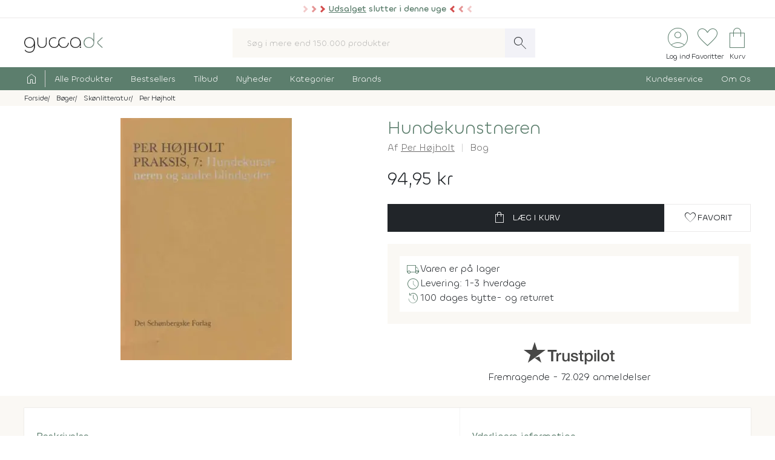

--- FILE ---
content_type: text/html; charset=UTF-8
request_url: https://www.gucca.dk/hundekunstneren-bog-p162217
body_size: 25473
content:
<!DOCTYPE html><html class="no-js" lang="da"><head><title>Køb Hundekunstneren af Per Højholt - bog - Gucca.dk</title><meta name="description" content="Kunstneren der rystede borgerskabet med fem udstoppede hundevalpe, sælger i dag sin provokerende kunst til erhvervslivets elite, og er efter eget udsagn til..."><meta name="viewport" content="width=device-width, initial-scale=1, maximum-scale=2.0, shrink-to-fit=no" /><meta http-equiv="X-UA-Compatible" content="IE=edge"><meta name="msapplication-TileColor" content="#fff"/><meta name="msapplication-TileImage" content="apple-touch-icon.png"/><meta name="facebook-domain-verification" content="6jlkn750invcyga1rhijlccjtfq0ql" /><meta property="og:image" content="https://content.gucca.dk/covers/400/h/u/hundekunstneren_162217.webp" /><meta name="thumbnail" content="https://content.gucca.dk/covers/400/h/u/hundekunstneren_162217.webp" /><meta property="og:price" content="94.95" /><meta property="product:price:amount" content="94.95"><meta property="product:price:currency" content="DKK"><meta property="product:retailer_item_id" content="162217"><meta property="product:availability" content="in stock"><meta property="og:title" content="Køb Hundekunstneren af Per Højholt - bog"/><script type="application/ld+json">{"@context": "https://schema.org/","@type": "Book","additionalType": "Product","isbn":"9788700759367","genre":"skønlitteratur","author": [{"@type": "Person","name": "Per Højholt","url": "https://www.gucca.dk/boeger/forfatter-per-højholt-79589"}],"publisher": {"@type": "Organization","name": "Gyldendal"},"numberOfPages":"0","datePublished":"1988-09-15","inLanguage": "da","name": "Køb Hundekunstneren af Per Højholt - bog","image": ["https://content.gucca.dk/covers/400/h/u/hundekunstneren_162217.webp"],"description": "Kunstneren der rystede borgerskabet med fem udstoppede hundevalpe, sælger i dag sin provokerende kunst til erhvervslivets elite, og er efter eget udsagn til...","keywords":"Brammer,  Michael,  kunst,  dansk kunst, hundekunstneren, bøger, bog","offers": {"@type": "Offer","url": "https://www.gucca.dk/hundekunstneren-bog-p162217","priceCurrency": "DKK","price": 94.95,"priceValidUntil":"2026-02-05T00:20+0100","availability": "https://schema.org/InStock","itemCondition":"https://schema.org/NewCondition","seller":{"alternateName":"Gucca.dk","telephone":"+4570278505","address": {"@type": "PostalAddress","streetAddress": "Bredgade 27-33","addressLocality": "Herning","addressRegion": "Midtjylland","postalCode": "7400","addressCountry": "DK"},"email":"kundeservice@gucca.dk","logo":"https://content.gucca.dk/img_v5/logo.png","@type":"Organization","name":"Gucca.dk","url":"https://www.gucca.dk"},"hasMerchantReturnPolicy": {"@type": "MerchantReturnPolicy","returnPolicyCategory": "https://schema.org/MerchantReturnFiniteReturnWindow","merchantReturnDays": 100,"returnMethod": "https://schema.org/ReturnByMail","returnFees": "https://schema.org/ReturnFeesCustomerResponsibility","refundType": "https://schema.org/FullRefund","applicableCountry": "DK","returnPolicyCountry": "DK"},"shippingDetails": {"@type": "OfferShippingDetails","shippingRate": {"@type": "MonetaryAmount","value": "39.95","currency": "DKK"},"shippingDestination": {"@type": "DefinedRegion","addressCountry": "DK"},"deliveryTime": {"@type": "ShippingDeliveryTime","cutOffTime": "12:00:00","handlingTime": {"@type": "QuantitativeValue","minValue": 1,"maxValue": 2,"unitCode": "d"},"transitTime": {"@type": "QuantitativeValue","minValue": 1,"maxValue": 1,"unitCode": "d"},"businessDays": {"@type": "OpeningHoursSpecification","dayOfWeek": ["https://schema.org/Monday","https://schema.org/Tuesday","https://schema.org/Wednesday","https://schema.org/Thursday","https://schema.org/Friday"]}}}}}</script><script type="application/ld+json">
    {
      "@context": "https://schema.org",
      "@type": "OnlineStore",
      "name": "Gucca.dk",
      "url": "https://www.gucca.dk",
      "sameAs": ["https://www.facebook.com/gucca.dk", "https://www.instagram.com/gucca.dk/","https://www.linkedin.com/company/gucca-a-s/"],
      "logo": "https://content.gucca.dk/img_v5/logo.png",
      "contactPoint": {
        "@type": "ContactPoint",
        "contactType": "Kundeservice",
        "email": "kundeservice@gucca.dk",
        "telephone": "+45-70-27-85-05"
      },
      "vatID": "DK25794583",
      "hasMerchantReturnPolicy": {
        "@type": "MerchantReturnPolicy",
        "returnPolicyCategory": "https://schema.org/MerchantReturnFiniteReturnWindow",
        "merchantReturnDays": 100,
        "returnMethod": "https://schema.org/ReturnByMail",
        "returnFees": "https://schema.org/ReturnFeesCustomerResponsibility",
        "refundType": "https://schema.org/FullRefund",
         "applicableCountry": "DK",
          "returnPolicyCountry": "DK"        
      }
    }
    </script><meta property="og:url" content="https://www.gucca.dk/hundekunstneren-bog-p162217"><meta property="og:type" content="website" /><link rel="icon" href="//www.gucca.dk/favicon.ico?v=3" /><meta property="fb:admins" content="1031817240" /><link rel="preconnect" href="https://content.gucca.dk" /><link rel="stylesheet" href="//fonts.googleapis.com/css2?family=Material+Symbols+Sharp:opsz,wght,FILL,GRAD@48,150,0,0&display=block" /> <link rel="canonical" href="https://www.gucca.dk/hundekunstneren-bog-p162217"/><link type="text/css" rel="stylesheet" href="https://content.gucca.dk/m/b=css_v5&amp;f=main.css&v=1.43" /><!-- Global site tag (gtag.js) - Google Analytics -->                            <script type="text/javascript">
                                window.dataLayer = window.dataLayer || [];
                                function gtag() {
                                    dataLayer.push(arguments);
                                }
                                gtag('consent', 'default', {
                                    'ad_storage': 'denied',
                                    'ad_user_data': 'denied',
                                    'ad_personalization': 'denied',
                                    'analytics_storage': 'denied',
                                    'wait_for_update': 500
                                });
                                gtag('set', 'ads_data_redaction', true);
                                gtag('set', 'url_passthrough', true);                                
                            </script>
                                <script async src =  "//www.googletagmanager.com/gtag/js?id=G-EX6R0Y4TVG" ></script>  
                                <script>
                                window.dataLayer = window.dataLayer || [];
                                function gtag() {
                                    dataLayer.push(arguments);
                                }
                                gtag('js', new Date());
                                gtag('config', 'G-EX6R0Y4TVG');
                                gtag('config', 'AW-977083487');
                                </script>
                             <script id="CookieConsent" type="text/javascript" data-culture="DA" src="https://policy.app.cookieinformation.com/uc.js" data-gcm-version="2.0"></script> 
                                    <!-- Facebook Pixel Code -->
                                    <script>
                                        window.addEventListener('CookieInformationConsentGiven', function (event) {
                                            if (typeof CookieInformation === 'object' && CookieInformation.getConsentGivenFor('cookie_cat_marketing')) {
                                                !function (f, b, e, v, n, t, s)
                                                {
                                                    if (f.fbq)
                                                        return;
                                                    n = f.fbq = function () {
                                                        n.callMethod ?
                                                                n.callMethod.apply(n, arguments) : n.queue.push(arguments)
                                                    };
                                                    if (!f._fbq)
                                                        f._fbq = n;
                                                    n.push = n;
                                                    n.loaded = !0;
                                                    n.version = '2.0';
                                                    n.queue = [];
                                                    t = b.createElement(e);
                                                    t.async = !0;
                                                    t.src = v;
                                                    s = b.getElementsByTagName(e)[0];
                                                    s.parentNode.insertBefore(t, s)
                                                }(window, document, 'script', 'https://connect.facebook.net/en_US/fbevents.js');
                                    fbq('init', '2996972103678627');                                                fbq('track', 'PageView');
                                            }
                                        }, false);
                                    </script>
                                <!-- End Facebook Pixel Code --></head><body class="productPage " data-url="/hundekunstneren-bog-p162217" data-search="" data-filtercat="" data-produktgruppe="" data-brand=""  data-serie=""><div class="pre-header topMsg-sale">
            <div class="preMsg " onClick="window.location.href = '/tilbud';" >

            <span class="innerTopMsg">
                <div class="sale-pointers">
                    <div class="pointers-left"></div>
                </div>
                <a href="/tilbud" class="no-underline"> 
                    <u>Udsalget</u> slutter i denne uge

                </a>

                <div class="sale-pointers">
                    <div class="pointers-right"></div>
                </div>
            </span>

            <a href="#" class="preClose">
                <span class="material-symbols-sharp">
                    close
                </span>
            </a>
        </div>
                    
</div>
<header class="head-wrap"><div class="white-bg"><div class="flex container center justify header inner-padding"><div class="col-fit"><a href="/" alt="Til forsiden" title="Til forsiden"><img srcset="https://content.gucca.dk/img_v5/logo.webp, https://content.gucca.dk/img_v5/logo.svg 2x" src="https://content.gucca.dk/img_v5/logo.webp" alt="Gucca.dk" height="40" width="160" class="site-logo"/></a></div><div class="col desktop-only"><form class="search-form flex m-c pos-rel" action="/soegning" method="get"><input type="text" name="search" placeholder="Søg i mere end 150.000 produkter" required class="col search-field" autocomplete="off"/><button class="material-symbols-sharp search-now no-bg white no-border pad0-10">search</button><div class="typeAheadResult pos-abs"></div></form></div><div class="col-fit small"><div class="flex right top-icons"><div class="col-fit"><a href="/module/kunde" data-fancybox data-type="ajax" data-src="/module/kunde?popup"  title="Log ind - Ordrestatus" class="rows no-border flex center"><span class="material-symbols-sharp ico-big row green">account_circle</span><span class="icon-text row desktop-only">Log ind</span></a></div><div class="col-fit"><span data-type="fav" title="Se dine favoritter" class="rows no-border flex center view pos-rel" tabindex="0" ><span class="fav-indicator indicator black"></span><span class="material-symbols-sharp ico-big row center green">favorite</span><span class="icon-text row desktop-only ">Favoritter</span></span></div><div class="col-fit pos-rel minibasket-container"><a href="/indkoebskurv" title="Se din indkøbskurv" class="rows no-border flex center pos-rel   "><span class="basket-indicator indicator"></span><span class="material-symbols-sharp ico-big row green ">shopping_bag</span><span class="icon-text row desktop-only">Kurv</span></a></div></div></div></div></div><nav><div class="main-nav pad5-0 white inner-padding"><div class="container"><form class="search-form flex m-c mobile-only pos-rel" action="/soegning" method="get"><a class="flex rows center no-border burger js-menuToggle pad0-10 mobile-only" href="#"><div class="hamburger" id="hamburger-1"><span class="line"></span><span class="line"></span><span class="line"></span></div><span class="row small menu-open-txt">menu</span><span class="row small menu-close-txt">luk</span></a><input type="text" name="search" placeholder="Søg i mere end 150.000 produkter" required class="col search-field" autocomplete="off"/><button class="material-symbols-sharp search-now no-bg white no-border pad0-10">search</button><div class="typeAheadResult pos-abs"></div></form><ul class="pushNav js-topPushNav white"><li class="home"><a href="/" title="Til Forsiden" class="flex gap-5"><span class="material-symbols-sharp">home</span><span class="mobile-only">Til Forsiden</span></a></li><li><a href="/alle-produkter"  class="openLevel js-openLevel">Alle Produkter</a><div class="pushNav pushNav_level js-pushNavLevel sub-nav"><ul class="container"><li class="home mobile-only"><a>Alle Produkter</a></li><li class="mobile-only closeLevel js-closeLevel hdg">Tilbage</li><li class="jumpPath" data-path="/alle-produkter">Se Alle Produkter</li><li class="jumpPath" data-path="/boeger">Bøger</li><li class="jumpPath" data-path="/kreativ-hobby">Kreativ Hobby</li><li class="jumpPath" data-path="/legetoej">Legetøj</li><li class="jumpPath" data-path="/bolig">Bolig</li><li class="jumpPath" data-path="/film">Film</li><li class="jumpPath" data-path="/tv-serier">Tv Serier</li><li class="jumpPath" data-path="/cd">Cd</li><li class="jumpPath" data-path="/vinyl-lp">Vinyl Plader</li><li class="jumpPath" data-path="/modelhobby">Modelhobby</li><li class="jumpPath" data-path="/legetoej/brætspil-og-spil">Brætspil</li><li class="jumpPath" data-path="/legetoej/puslespil">Puslespil</li><li class="jumpPath" data-path="/boeger/tegneserier">Tegneserier</li><li class="jumpPath" data-path="/spil">Computerspil</li><li class="jumpPath" data-path="/elektronik">Elektronik</li><li class="jumpPath" data-path="/skønhed">Skønhed</li><li class="jumpPath" data-path="/sundhed-og-pleje">Sundhed Og Pleje</li><li class="jumpPath" data-path="/gadgets-og-merchandise">Gadgets Og Merchandise</li><li class="jumpPath" data-path="/tasker-og-kufferter">Tasker Og Kufferter</li><li class="jumpPath" data-path="/accessories">Accessories</li><li class="jumpPath" data-path="/tilbehør-til-kæledyr">Tilbehør Til Kæledyr</li><li class="jumpPath" data-path="/babyudstyr">Babyudstyr</li><li class="jumpPath" data-path="/kalendere">Kalendere</li><li class="jumpPath" data-path="/demo">Demo- Og Returvarer</li><li class="jumpPath" data-path="/module/gavekort">Gavekort</li></ul></div></li><li><a href="/populaere"  class="openLevel js-openLevel">Bestsellers</a><div class="pushNav pushNav_level js-pushNavLevel sub-nav"><ul class="container"><li class="home mobile-only"><a>Bestsellers</a></li><li class="mobile-only closeLevel js-closeLevel hdg">Tilbage</li><li class="jumpPath" data-path="/boeger/top-100">Bøger Top 100</li><li class="jumpPath" data-path="/dvd-film/top-100">Dvd Top 100</li><li class="jumpPath" data-path="/legetoej/top-100">Legetøj Top 100</li><li class="jumpPath" data-path="/kreativ-hobby/top-100">Kreativ Hobby Top 100</li><li class="jumpPath" data-path="/blu-ray-film/top-100">Blu-Ray Top 100</li><li class="jumpPath" data-path="/legetoej/brætspil-og-spil/top-100">Brætspil Top 100</li><li class="jumpPath" data-path="/bolig/top-100">Bolig Top 100</li><li class="jumpPath" data-path="/tv-serier/top-100">Tv Serier Top 100</li><li class="jumpPath" data-path="/legetoej/puslespil/top-100">Puslespil Top 100</li><li class="jumpPath" data-path="/4k-ultra-hd-blu-ray-film/top-100">4K Blu-Ray Top 100</li><li class="jumpPath" data-path="/skønhed/top-100">Skønhed Top 100</li><li class="jumpPath" data-path="/legetoej/udendørs-leg/top-100">Udeleg Top 100</li><li class="jumpPath" data-path="/cd/top-100">Cd Top 100</li><li class="jumpPath" data-path="/vinyl-lp/top-100">Vinyl Plader Top 100</li><li class="jumpPath" data-path="/elektronik/top-100">Elektronik Top 100</li><li class="jumpPath" data-path="/modelhobby/top-100">Modelhobby Top 100</li><li class="jumpPath" data-path="/sundhed-og-pleje/top-100">Sundhed Og Pleje Top 100</li><li class="jumpPath" data-path="/legetoej/babylegetøj/top-100">Babylegetøj Top 100</li><li class="jumpPath" data-path="/legetoej/fjernstyret-legetøj/fjernstyrede-biler/top-100">Fjernstyret Biler Top 100</li><li class="jumpPath" data-path="/tasker-og-kufferter/top-100">Tasker Og Kufferter Top 100</li><li class="jumpPath" data-path="/spil/top-100">Computerspil Top 100</li><li class="jumpPath" data-path="/boeger/tegneserier/top-100">Tegneserier Top 100</li><li class="jumpPath" data-path="/tilbehør-til-kæledyr/top-100">Tilbehør Til Kæledyr Top 100</li><li class="jumpPath" data-path="/babyudstyr/top-100">Babyudstyr Top 100</li></ul></div></li><li><a href="/tilbud"  class="openLevel js-openLevel">Tilbud</a><div class="pushNav pushNav_level js-pushNavLevel sub-nav"><ul class="container"><li class="home mobile-only"><a>Tilbud</a></li><li class="mobile-only closeLevel js-closeLevel hdg">Tilbage</li><li class="jumpPath" data-path="/tilbud">Se Alle Tilbud</li><li class="jumpPath" data-path="/tilbud-50">Tilbud Under 50 Kr.</li><li class="jumpPath" data-path="/tilbud-100">Tilbud Under 100 Kr.</li><li class="jumpPath" data-path="/boeger/tilbud">Bøger På Tilbud</li><li class="jumpPath" data-path="/blu-ray-film/tilbud">Blu-Ray På Tilbud</li><li class="jumpPath" data-path="/dvd-film/tilbud">Dvd På Tilbud</li><li class="jumpPath" data-path="/legetoej/tilbud">Legetøj På Tilbud</li><li class="jumpPath" data-path="/kreativ-hobby/tilbud">Kreativ Hobby På Tilbud</li><li class="jumpPath" data-path="/4k-ultra-hd-blu-ray-film/tilbud">4K Blu-Ray På Tilbud</li><li class="jumpPath" data-path="/tv-serier/tilbud">Tv Serier På Tilbud</li><li class="jumpPath" data-path="/legetoej/brætspil-og-spil/tilbud">Brætspil På Tilbud</li><li class="jumpPath" data-path="/bolig/tilbud">Bolig På Tilbud</li><li class="jumpPath" data-path="/cd/tilbud">Cd På Tilbud</li><li class="jumpPath" data-path="/vinyl-lp/tilbud">Vinyl Plader På Tilbud</li><li class="jumpPath" data-path="/legetoej/puslespil/tilbud">Puslespil På Tilbud</li><li class="jumpPath" data-path="/skønhed/tilbud">Skønhed På Tilbud</li><li class="jumpPath" data-path="/boeger/tegneserier/tilbud">Tegneserier På Tilbud</li><li class="jumpPath" data-path="/modelhobby/tilbud">Modelhobby På Tilbud</li><li class="jumpPath" data-path="/elektronik/tilbud">Elektronik På Tilbud</li><li class="jumpPath" data-path="/Tilbehør-til-Kæledyr/tilbud">Tilbehør Til Kæledyr På Tilbud</li><li class="jumpPath" data-path="/tasker-og-kufferter/tilbud">Tasker Og Kufferter På Tilbud</li><li class="jumpPath" data-path="/babyudstyr/tilbud">Babyudstyr På Tilbud</li><li class="jumpPath" data-path="/spil/tilbud">Computerspil På Tilbud</li></ul></div></li><li><a href="/nyheder"  class="openLevel js-openLevel">Nyheder</a><div class="pushNav pushNav_level js-pushNavLevel sub-nav"><ul class="container"><li class="home mobile-only"><a>Nyheder</a></li><li class="mobile-only closeLevel js-closeLevel hdg">Tilbage</li><li class="jumpPath" data-path="/nyheder">Se Alle Nyheder</li><li class="jumpPath" data-path="/boeger/nyheder">Nye Bøger</li><li class="jumpPath" data-path="/boeger/kommende">Bøger På Vej</li><li class="jumpPath" data-path="/film/nyheder">Nye Film</li><li class="jumpPath" data-path="/film/kommende">Film På Vej</li><li class="jumpPath" data-path="/cd/nyheder">Nye Cd</li><li class="jumpPath" data-path="/cd/kommende">Cd På Vej</li><li class="jumpPath" data-path="/vinyl-lp/nyheder">Nye Vinyl Plader</li><li class="jumpPath" data-path="/vinyl-lp/kommende">Vinyl Plader På Vej</li><li class="jumpPath" data-path="/boeger/tegneserier/nyheder">Nye Tegneserier</li><li class="jumpPath" data-path="/boeger/tegneserier/kommende">Tegneserier På Vej</li><li class="jumpPath" data-path="/spil/nyheder">Nye Computerspil</li><li class="jumpPath" data-path="/spil/kommende">Computerspil På Vej</li><li class="jumpPath" data-path="/legetoej/nyheder">Legetøj Nyheder</li><li class="jumpPath" data-path="/kreativ-hobby/nyheder">Kreativ Hobby Nyheder</li><li class="jumpPath" data-path="/legetoej/brætspil-og-spil/nyheder">Brætspil Nyheder</li><li class="jumpPath" data-path="/bolig/nyheder">Bolig Nyheder</li><li class="jumpPath" data-path="/modelhobby/nyheder">Modelhobby Nyheder</li><li class="jumpPath" data-path="/skønhed/nyheder">Skønhed Nyheder</li><li class="jumpPath" data-path="/elektronik/nyheder">Elektronik Nyheder</li><li class="jumpPath" data-path="/Accessories/nyheder">Accessories Nyheder</li><li class="jumpPath" data-path="/legetoej/puslespil/nyheder">Puslespil Nyheder</li></ul></div></li><li><a href="/kategorier"  >Kategorier</a></li><li><a href="/brands"  >Brands</a></li><li class="push-right"><a href="/indhold/kundeservice">Kundeservice</a></li><li><a href="/indhold/om-os">Om Os</a></li></ul></div></div></nav></header><div class="lds-ripple"><div class="ripple-container"><div></div><div></div></div></div><div class="path pad5 grey-bg small"><div class="container inner-padding"><ul class="breadcrumbs"><li ><a  itemprop="url" href="/" title="Se alt i Forside"><span  itemprop="title">Forside</span></a>    </li><li  ><a  itemprop="url" href="/boeger" title="Se alt i Bøger"><span  itemprop="title">Bøger</span></a>    </li><li  ><a  itemprop="url" href="/boeger/skønlitteratur" title="Se alt i Skønlitteratur"><span  itemprop="title">Skønlitteratur</span></a>    </li><li  ><a  itemprop="url" href="/boeger/forfatter-per-højholt-79589" title="Se alt i Per Højholt"><span  itemprop="title">Per Højholt</span></a>    </li></ul>    <script type="application/ld+json">
    {
      "@context": "https://schema.org",
      "@type": "BreadcrumbList",
      "itemListElement": [{
        "@type": "ListItem",
        "position": 1,
        "name": "Forside",
        "item": "https://www.gucca.dk/"
      },{
        "@type": "ListItem",
        "position": 2,
        "name": "Bøger",
        "item": "https://www.gucca.dk/boeger"
      },{
        "@type": "ListItem",
        "position": 3,
        "name": "Skønlitteratur",
        "item": "https://www.gucca.dk/boeger/skønlitteratur"
      },{
        "@type": "ListItem",
        "position": 4,
        "name": "Per Højholt",
        "item": "https://www.gucca.dk/boeger/forfatter-per-højholt-79589"
      }
          ]
    }
    </script>
          </div></div></div><div class="container mobile-padding inner-padding" id="product-header"><div class="flex pad-t-20 pad-b-20 wrap"><div class="col mobile-100 desktop-50 center swiper-fix pos-rel" style=""><div class="swiper product-gallery" ><!-- Additional required wrapper --><div class="swiper-wrapper"><!-- Slides --><div class="swiper-slide product-image"><picture  data-fancybox="product-gallery" data-src="https://content.gucca.dk/covers/big/h/u/hundekunstneren_162217.webp"><source media="(min-width: 1px)" srcset="https://content.gucca.dk/covers/400/h/u/hundekunstneren_162217.webp 1x,https://content.gucca.dk/covers/big/h/u/hundekunstneren_162217.webp 2x" class=""/><img alt="Hundekunstneren"src="https://content.gucca.dk/covers/100/h/u/hundekunstneren_162217.webp " class=""/></picture></div></div></div><div class="flex pos-rel gap-10 center"><div class="swiper-button-prev col-fit m-r-20" id="prev-thumb"></div><div thumbsSlider="" class="swiper product-gallery-thumbs col"><div class="swiper-wrapper  center-swiper"></div><!-- If we need navigation buttons --></div><div class="swiper-button-next col-fit m-l-20" id="next-thumb"></div></div></div><div class="col mobile-100 desktop-50 flex rows"><h1 class="left product-heading green">Hundekunstneren</h1><div class="flex  wrap subBullets m-t-5"><h2 class="authorLink product-heading2">Af <a href="/boeger/forfatter-per-højholt-79589">Per Højholt</a></h2><h2 class="product-heading2">Bog</h2></div><div class="price m-t-20 m-b-20"><span class="current-price">94,95 kr</span></div><form method="get" action="/indkoebskurv"><input type="hidden" name="add" value="162217"/><div class="flex gap-20 wrap"><button class="btn btn-black btn-buy col" data-title="hundekunstneren"data-cat1="bog" data-cat2="bøger" data-cat3="skønlitteratur"  data-cat4=""  data-cat5=""data-brand=""type="submit" data-src="/indkoebskurv/?add=162217" data-productid="162217" title="Læg Hundekunstneren i kurven"><span class="material-symbols-sharp m-r-10">shopping_bag</span>Læg i kurv</button><button data-fancybox data-type="ajax" data-src="/module/favoritter?add=162217&popup" title="Tilføj til favoritter"type="button" id="fav-162217"  class="btn btn-white col-fit fav-btn " title="Tilføj som favorit"><span class="material-symbols-sharp">favorite</span><span class="desktop-only">Favorit</span></button></div></form><ul class="basic-list flex rows product-usp">   <li class="flex gap-10"><span class="material-symbols-sharp green">local_shipping</span>Varen er på lager</li><li class="flex gap-10"><span class="material-symbols-sharp green">schedule</span>Levering: 1-3 hverdage</li><li class="flex gap-10"><span class="material-symbols-sharp green">history</span>100 dages bytte- og returret</li></ul><div class="center product-tp flex rows"><div class="row flex gap-10 center"><svg viewBox="0 0 1132.82 278.22" xmlns="http://www.w3.org/2000/svg" style="width:150px;opacity:0.8" class="view" data-type="tp"><g fill="#1a1a18"><path d="m297.74 98.58h114.74v21.42h-45.06v120.31h-24.82v-120.31h-44.86zm109.77 39.1h21.24v19.85h.4a22.76 22.76 0 0 1 3.85-8.13 37.11 37.11 0 0 1 7-7.25 35 35 0 0 1 9-5.26 27.05 27.05 0 0 1 10.12-2 50.32 50.32 0 0 1 5.46.19c1 .14 2 .27 3.08.4v21.84c-1.59-.27-3.21-.5-4.87-.7a40.37 40.37 0 0 0 -4.86-.3 26 26 0 0 0 -10.82 2.29 24.88 24.88 0 0 0 -8.83 6.74 33.07 33.07 0 0 0 -6 11 47.6 47.6 0 0 0 -2.18 15.09v48.83h-22.59zm164 102.63h-22.24v-14.31h-.4a31.1 31.1 0 0 1 -12.41 12.4 33.67 33.67 0 0 1 -16.77 4.67q-20.25 0-29.28-10t-9-30.27v-65.12h22.59v62.93q0 13.5 5.16 19t14.49 5.56a28.55 28.55 0 0 0 11.92-2.17 21 21 0 0 0 7.74-5.86 22.33 22.33 0 0 0 4.27-8.83 45.77 45.77 0 0 0 1.29-11.12v-59.51h22.63zm38.49-32.95q1 9.93 7.54 13.89a29.65 29.65 0 0 0 15.68 4 60.75 60.75 0 0 0 7.25-.49 31.32 31.32 0 0 0 7.64-1.89 14.26 14.26 0 0 0 5.85-4.07 9.79 9.79 0 0 0 2.09-7.05 10 10 0 0 0 -3.18-7.14 22.07 22.07 0 0 0 -7.64-4.47 75.49 75.49 0 0 0 -10.62-2.88q-6-1.18-12.11-2.58a113.69 113.69 0 0 1 -12.21-3.37 39.35 39.35 0 0 1 -10.52-5.36 24.72 24.72 0 0 1 -7.44-8.64 27.6 27.6 0 0 1 -2.78-13 23.36 23.36 0 0 1 4.07-14 31.09 31.09 0 0 1 10.38-9.15 44.94 44.94 0 0 1 13.9-4.87 82.06 82.06 0 0 1 14.59-1.38 67 67 0 0 1 15.18 1.68 41.44 41.44 0 0 1 13.1 5.46 32.14 32.14 0 0 1 9.73 9.83 34 34 0 0 1 4.86 14.59h-23.67q-1.59-8.15-7.44-10.92a31 31 0 0 0 -13.4-2.78 46.86 46.86 0 0 0 -5.66.4 25.74 25.74 0 0 0 -6.15 1.49 12.9 12.9 0 0 0 -4.87 3.17 7.6 7.6 0 0 0 -2 5.46 8.63 8.63 0 0 0 2.88 6.75 22.87 22.87 0 0 0 7.54 4.27 74.21 74.21 0 0 0 10.62 2.87q6 1.2 12.31 2.59a125.42 125.42 0 0 1 12.11 3.37 39 39 0 0 1 10.62 5.36 26.18 26.18 0 0 1 7.54 8.54 25.73 25.73 0 0 1 2.88 12.7q0 9.13-4.17 15.48a32.88 32.88 0 0 1 -10.82 10.32 49 49 0 0 1 -14.79 5.76 75 75 0 0 1 -16.08 1.79 69.76 69.76 0 0 1 -18-2.19 41.67 41.67 0 0 1 -14.29-6.65 32 32 0 0 1 -9.53-11.11 35.25 35.25 0 0 1 -3.67-15.78zm74.63-69.68h17.07v-30.76h22.63v30.76h20.45v16.88h-20.44v54.78a54.38 54.38 0 0 0 .3 6.16 10.57 10.57 0 0 0 1.39 4.36 6.6 6.6 0 0 0 3.27 2.68 16 16 0 0 0 6 .9c1.59 0 3.18 0 4.76-.1a23.79 23.79 0 0 0 4.77-.7v17.47c-2.52.26-5 .53-7.35.79a65.14 65.14 0 0 1 -7.34.4 49.82 49.82 0 0 1 -14.39-1.69 19.2 19.2 0 0 1 -8.54-5 17.14 17.14 0 0 1 -4.17-8.24 61.4 61.4 0 0 1 -1.29-11.31v-60.5h-17.11zm76 0h21.47v13.9h.4a28 28 0 0 1 13.3-12.8 44.16 44.16 0 0 1 18.46-3.87 49.09 49.09 0 0 1 21.14 4.26 41.78 41.78 0 0 1 15 11.71 51.09 51.09 0 0 1 8.93 17.37 73.77 73.77 0 0 1 3 21.24 75.39 75.39 0 0 1 -2.68 20 52.13 52.13 0 0 1 -8.14 17.17 40.74 40.74 0 0 1 -13.8 11.91q-8.32 4.47-19.65 4.47a55.37 55.37 0 0 1 -9.92-.9 42.65 42.65 0 0 1 -9.53-2.87 37.4 37.4 0 0 1 -8.44-5.07 28 28 0 0 1 -6.45-7.24h-.4v51.21h-22.65zm79 51.42a51 51 0 0 0 -1.79-13.5 36.77 36.77 0 0 0 -5.32-11.6 27.69 27.69 0 0 0 -8.93-8.13 24.3 24.3 0 0 0 -12.31-3.08q-14.29 0-21.53 9.92t-7.25 26.39a52.49 52.49 0 0 0 1.89 14.39 32.37 32.37 0 0 0 5.61 11.41 28.21 28.21 0 0 0 9 7.54 25.62 25.62 0 0 0 12.2 2.78 25.35 25.35 0 0 0 13.1-3.17 27.78 27.78 0 0 0 8.84-8.24 33.5 33.5 0 0 0 5-11.51 58.65 58.65 0 0 0 1.53-13.2zm39.9-90.52h22.67v21.42h-22.63zm0 39.1h22.67v102.63h-22.63zm42.85-39.1h22.63v141.73h-22.59zm91.9 144.51a55.94 55.94 0 0 1 -21.89-4.09 46.64 46.64 0 0 1 -16.28-11.22 47.85 47.85 0 0 1 -10.11-17.05 69.8 69.8 0 0 1 0-43.47 47.85 47.85 0 0 1 10.12-17.07 46.9 46.9 0 0 1 16.27-11.19 61.28 61.28 0 0 1 43.87 0 47 47 0 0 1 16.27 11.22 47.87 47.87 0 0 1 10.13 17.07 69.8 69.8 0 0 1 0 43.47 47.87 47.87 0 0 1 -10.13 17.07 46.69 46.69 0 0 1 -16.27 11.17 56 56 0 0 1 -21.94 4.09zm0-17.87a26 26 0 0 0 13.1-3.17 27.71 27.71 0 0 0 9.14-8.34 36.53 36.53 0 0 0 5.26-11.61 52.3 52.3 0 0 0 0-26.3 35.33 35.33 0 0 0 -5.26-11.62 28.05 28.05 0 0 0 -9.14-8.23 28.57 28.57 0 0 0 -26.2 0 28 28 0 0 0 -9.13 8.23 35.12 35.12 0 0 0 -5.26 11.62 52 52 0 0 0 0 26.3 36.31 36.31 0 0 0 5.26 11.61 27.68 27.68 0 0 0 9.13 8.34 26 26 0 0 0 13.14 3.17zm58.36-87.54h17.07v-30.76h22.63v30.76h20.44v16.88h-20.44v54.78a54.38 54.38 0 0 0 .3 6.16 10.57 10.57 0 0 0 1.39 4.36 6.55 6.55 0 0 0 3.27 2.68 16 16 0 0 0 6 .9c1.59 0 3.17 0 4.76-.1a23.59 23.59 0 0 0 4.76-.7v17.47c-2.51.26-5 .53-7.34.79a65.14 65.14 0 0 1 -7.34.4 50 50 0 0 1 -14.4-1.69 19.16 19.16 0 0 1 -8.53-5 17.14 17.14 0 0 1 -4.17-8.24 61.4 61.4 0 0 1 -1.29-11.31v-60.5h-17.07z"/><path d="m135.67 197.13 59.06-15.29 24.76 76.21zm135.65-98.55h-103.64l-32.02-98.58-32 98.55-103.66-.02 83.85 60.94-32 98.58 83.84-60.92 51.81-37.63 83.84-60.92z"/></g></svg><svg version="1.1" id="Layer_1" xmlns="http://www.w3.org/2000/svg" xmlns:xlink="http://www.w3.org/1999/xlink" x="0px" y="0px" viewBox="0 0 512 96" style="max-width:80px;enable-background:new 0 0 512 96;" xml:space="preserve"><style type="text/css">
                                                .st0{
                                                    fill:#688D7A;
                                                }
                                                .st1{
                                                    fill:#DCDCE6;
                                                }
                                                .st2{
                                                    fill:#FFFFFF;
                                                }</style><g id="Trustpilot_ratings_4halfstar-RGB"><g><rect id="Rectangle-path" class="st0" width="96" height="96"/><rect x="104" class="st0" width="96" height="96"/><rect x="208" class="st0" width="96" height="96"/><rect x="312" class="st0" width="96" height="96"/><g id="Half" transform="translate(416.000000, 0.000000)"><rect x="48" class="st1" width="48" height="96"/><rect class="st0" width="48" height="96"/></g><path id="Shape" class="st2" d="M48,64.7L62.6,61l6.1,18.8L48,64.7z M81.6,40.4H55.9L48,16.2l-7.9,24.2H14.4l20.8,15l-7.9,24.2l20.8-15l12.8-9.2L81.6,40.4L81.6,40.4L81.6,40.4L81.6,40.4z"/><path class="st2" d="M152,64.7l14.6-3.7l6.1,18.8L152,64.7z M185.6,40.4h-25.7L152,16.2l-7.9,24.2h-25.7l20.8,15l-7.9,24.2l20.8-15l12.8-9.2L185.6,40.4L185.6,40.4L185.6,40.4L185.6,40.4z"/><path class="st2" d="M256,64.7l14.6-3.7l6.1,18.8L256,64.7z M289.6,40.4h-25.7L256,16.2l-7.9,24.2h-25.7l20.8,15l-7.9,24.2l20.8-15l12.8-9.2L289.6,40.4L289.6,40.4L289.6,40.4L289.6,40.4z"/><path class="st2" d="M360,64.7l14.6-3.7l6.1,18.8L360,64.7z M393.6,40.4h-25.7L360,16.2l-7.9,24.2h-25.7l20.8,15l-7.9,24.2l20.8-15l12.8-9.2L393.6,40.4L393.6,40.4L393.6,40.4L393.6,40.4z"/><path class="st2" d="M464,64.7l14.6-3.7l6.1,18.8L464,64.7z M497.6,40.4h-25.7L464,16.2l-7.9,24.2h-25.7l20.8,15l-7.9,24.2l20.8-15l12.8-9.2L497.6,40.4L497.6,40.4L497.6,40.4L497.6,40.4z"/></g></g></svg></div><div class="m-t-10 row">Fremragende - 72.029 anmeldelser</div></div></div></div></div><div class="grey-bg pad-t-20 pad-b-20"><div class="products container flex wrap description"><div class="product-card w60 pad20 no-pointer" id="description"><p class="green strong">Beskrivelse</p><a name="descriptions"></a><p>Kunstneren der rystede borgerskabet med fem udstoppede hundevalpe, sælger i dag sin provokerende kunst til erhvervslivets elite, og er efter eget udsagn til salg for en bakke pommes fritter, hvis der er masser af remoulade til.</p><div class="media-reviews hidden"><p class="green strong m-t-20">Mediernes anmeldelser</p><div id="book-review" data-count="5" data-isbn="9788700759367"></div></div></div><div class="product-card no-pointer w40 pad20 " id="facts"><p class="green strong">Yderligere information</p><table class=" simpleTable factTable" ><tr><th>Serie</th><td><a href="/serie/praksis-serien">Praksis Serien</a></td></tr><tr><th>Forfatter(e)</th><td><a href="/boeger/forfatter-per-højholt-79589">Per Højholt</a></td></tr><tr><th>Kategori</th><td><a href="/boeger">Bøger</a></td></tr><tr><th>Genre(r)</th><td><a href="/boeger/skønlitteratur">Skønlitteratur</a></td></tr><tr><th>Forlag</th><td><a href="/maerke/gyldendal">Gyldendal</a></td></tr><tr><th>Udgivelsesdato</th><td><span class="release" data-release="15/09/1988">Er udgivet</span></td></tr><tr><th>Sprog</th><td>Dansk</td></tr><tr class="hidden"><th>ISBN-13</th><td>9788700759367</td></tr><tr class="hidden"><th>ISBN-10</th><td>8700759368</td></tr><tr class="hidden"><th>Udgave</th><td>1</td></tr><tr class="hidden"><th>Oplag</th><td>1</td></tr><tr class="hidden"><th>Dimensioner</th><td>Bredde: 11.9Cm - Højde: 17Cm</td></tr><tr class="hidden"><th>Genveje</th><td><a href="/boeger/serie-praksis-serien">Praksis Serien  - Bøger</a></td></tr><tr class="hidden"><th>Tags</th><td>Brammer,  Michael,  Kunst,  Dansk Kunst, Hundekunstneren, Bøger, Bog</td></tr><tr  class="hidden"><th>GPSR</th><td><a href="#gpsr" data-fancybox="gpsr">Produktsikkerhed</a></td></tr></table><div class="center pad20 flex"><div class="green strong ac-trigger expand-specs btn btn-small btn-white inline w50">Vis mere</div></div></div></div></div>    <div class="related pad20">
        <h3 class="green header-new">Andre har købt</h3>

        <div class="products flex wrap swiper"><div class="swiper-wrapper"><div class="product-card pos-rel flex pad20 swiper-slide" data-url="/praksis-8-bog-p162216" data-des="0"><div class="product-image flex center"><picture><source media="(min-width: 320px)" data-srcset="https://content.gucca.dk/covers/180/p/r/praksis-8_162216.webp 1x, https://content.gucca.dk/covers/400/p/r/praksis-8_162216.webp 2x" /><source media="(max-width: 320px)" data-srcset="https://content.gucca.dk/covers/120/p/r/praksis-8_162216.webp 1x, https://content.gucca.dk/covers/180/p/r/praksis-8_162216.webp 2x" /><img alt="Praksis 8 - Bog" class="lazy" data-src="https://content.gucca.dk/covers/50/p/r/praksis-8_162216.webp " /></picture></div><div class="product-info m-t-20 grow"><div class="review-overview m-b-20 center green"><span class="bog-review-score-symbol bog-review-score-symbol-faded">&#9733;</span><span class="bog-review-score-symbol bog-review-score-symbol-faded">&#9733;</span><span class="bog-review-score-symbol bog-review-score-symbol-faded">&#9733;</span><span class="bog-review-score-symbol bog-review-score-symbol-faded">&#9733;</span><span class="bog-review-score-symbol bog-review-score-symbol-faded">&#9733;</span></div><form method="get" action="/indkoebskurv" class="flex gap-5 m-r-a m-l-a m-b-20"><input type="hidden" name="add" value="162216"/><button class="btn btn-small btn-black col btn-buy" data-href="/indkoebskurv/?add=162216" data-productid="162216" title="Læg Praksis 8 - Bog i kurven" data-title="praksis 8" data-cat1="bog" data-cat2="bøger" data-cat3="skønlitteratur"  data-cat4=""  data-cat5="" data-brand=""><span class="material-symbols-sharp m-r-10">shopping_bag</span>Læg i kurv</button><a href="/praksis-8-bog-p162216" class="btn btn-small btn-white col-fit desktop-only" title="Læs mere om Praksis 8:">Info</a></form><a href="/praksis-8-bog-p162216"  title="Læs mere om Praksis 8:" class="product-title title-container">Praksis 8 - Per Højholt - Bog </a></div><div class="product-pricing mobile-100 m-t-10 flex rows grow"><div class="current-price">94,95 kr</div><div class="m-t-5 dev-time">På lager</div></div><div class="add-fav pos-abs" id="fav-162216"  data-fancybox data-type="ajax" data-src="/module/favoritter?add=162216&popup"  title="Tilføj til favoritter"><span class="material-symbols-sharp ico-medium fav">favorite</span></div></div><div class="product-card pos-rel flex pad20 swiper-slide" data-url="/groteskens-omraade-bog-p162222" data-des="0"><div class="product-image flex center"><picture><source media="(min-width: 320px)" data-srcset="https://content.gucca.dk/covers/180/g/r/groteskens-omraade_162222.webp 1x, https://content.gucca.dk/covers/400/g/r/groteskens-omraade_162222.webp 2x" /><source media="(max-width: 320px)" data-srcset="https://content.gucca.dk/covers/120/g/r/groteskens-omraade_162222.webp 1x, https://content.gucca.dk/covers/180/g/r/groteskens-omraade_162222.webp 2x" /><img alt="Groteskens Område - Bog" class="lazy" data-src="https://content.gucca.dk/covers/50/g/r/groteskens-omraade_162222.webp " /></picture></div><div class="product-info m-t-20 grow"><div class="review-overview m-b-20 center green"><span class="bog-review-score-symbol bog-review-score-symbol-faded">&#9733;</span><span class="bog-review-score-symbol bog-review-score-symbol-faded">&#9733;</span><span class="bog-review-score-symbol bog-review-score-symbol-faded">&#9733;</span><span class="bog-review-score-symbol bog-review-score-symbol-faded">&#9733;</span><span class="bog-review-score-symbol bog-review-score-symbol-faded">&#9733;</span></div><form method="get" action="/indkoebskurv" class="flex gap-5 m-r-a m-l-a m-b-20"><input type="hidden" name="add" value="162222"/><button class="btn btn-small btn-black col btn-buy" data-href="/indkoebskurv/?add=162222" data-productid="162222" title="Læg Groteskens Område - Bog i kurven" data-title="groteskens område" data-cat1="bog" data-cat2="bøger" data-cat3="skønlitteratur"  data-cat4=""  data-cat5="" data-brand=""><span class="material-symbols-sharp m-r-10">shopping_bag</span>Læg i kurv</button><a href="/groteskens-omraade-bog-p162222" class="btn btn-small btn-white col-fit desktop-only" title="Læs mere om Groteskens område">Info</a></form><a href="/groteskens-omraade-bog-p162222"  title="Læs mere om Groteskens område" class="product-title title-container">Groteskens Område - Per Højholt - Bog </a></div><div class="product-pricing mobile-100 m-t-10 flex rows grow"><div class="current-price">94,95 kr</div><div class="m-t-5 dev-time">På lager</div></div><div class="add-fav pos-abs" id="fav-162222"  data-fancybox data-type="ajax" data-src="/module/favoritter?add=162222&popup"  title="Tilføj til favoritter"><span class="material-symbols-sharp ico-medium fav">favorite</span></div></div><div class="product-card pos-rel flex pad20 swiper-slide" data-url="/blindgyder-praksis-467-bog-p162172" data-des="0"><div class="product-image flex center"><picture><source media="(min-width: 320px)" data-srcset="https://content.gucca.dk/covers/180/b/l/blindgyder-praksis-467_162172.webp 1x, https://content.gucca.dk/covers/400/b/l/blindgyder-praksis-467_162172.webp 2x" /><source media="(max-width: 320px)" data-srcset="https://content.gucca.dk/covers/120/b/l/blindgyder-praksis-467_162172.webp 1x, https://content.gucca.dk/covers/180/b/l/blindgyder-praksis-467_162172.webp 2x" /><img alt="Blindgyder Praksis 4 6 7 - Bog" class="lazy" data-src="https://content.gucca.dk/covers/50/b/l/blindgyder-praksis-467_162172.webp " /></picture></div><div class="product-info m-t-20 grow"><div class="review-overview m-b-20 center green"><span class="bog-review-score-symbol bog-review-score-symbol-faded">&#9733;</span><span class="bog-review-score-symbol bog-review-score-symbol-faded">&#9733;</span><span class="bog-review-score-symbol bog-review-score-symbol-faded">&#9733;</span><span class="bog-review-score-symbol bog-review-score-symbol-faded">&#9733;</span><span class="bog-review-score-symbol bog-review-score-symbol-faded">&#9733;</span></div><form method="get" action="/indkoebskurv" class="flex gap-5 m-r-a m-l-a m-b-20"><input type="hidden" name="add" value="162172"/><button class="btn btn-small btn-black col btn-buy" data-href="/indkoebskurv/?add=162172" data-productid="162172" title="Læg Blindgyder Praksis 4 6 7 - Bog i kurven" data-title="blindgyder praksis 4 6 7" data-cat1="bog" data-cat2="bøger" data-cat3="skønlitteratur"  data-cat4=""  data-cat5="" data-brand=""><span class="material-symbols-sharp m-r-10">shopping_bag</span>Læg i kurv</button><a href="/blindgyder-praksis-467-bog-p162172" class="btn btn-small btn-white col-fit desktop-only" title="Læs mere om Blindgyder. Praksis 4:6:7">Info</a></form><a href="/blindgyder-praksis-467-bog-p162172"  title="Læs mere om Blindgyder. Praksis 4:6:7" class="product-title title-container">Blindgyder. Praksis 4:6:7 - Per Højholt - Bog </a></div><div class="product-pricing mobile-100 m-t-10 flex rows grow"><div class="current-price">159,95 kr</div><div class="m-t-5 dev-time">På lager</div></div><div class="add-fav pos-abs" id="fav-162172"  data-fancybox data-type="ajax" data-src="/module/favoritter?add=162172&popup"  title="Tilføj til favoritter"><span class="material-symbols-sharp ico-medium fav">favorite</span></div></div><div class="product-card pos-rel flex pad20 swiper-slide" data-url="/nuet-druknet-i-latter-bog-p162219" data-des="1"><div class="product-image flex center"><picture><source media="(min-width: 320px)" data-srcset="https://content.gucca.dk/covers/180/n/u/nuet-druknet-i-latter_162219.webp 1x, https://content.gucca.dk/covers/400/n/u/nuet-druknet-i-latter_162219.webp 2x" /><source media="(max-width: 320px)" data-srcset="https://content.gucca.dk/covers/120/n/u/nuet-druknet-i-latter_162219.webp 1x, https://content.gucca.dk/covers/180/n/u/nuet-druknet-i-latter_162219.webp 2x" /><img alt="Nuet Druknet I Latter - Bog" class="lazy" data-src="https://content.gucca.dk/covers/50/n/u/nuet-druknet-i-latter_162219.webp " /></picture></div><div class="product-info m-t-20 grow"><div class="review-overview m-b-20 center green"><span class="bog-review-score-symbol bog-review-score-symbol-faded">&#9733;</span><span class="bog-review-score-symbol bog-review-score-symbol-faded">&#9733;</span><span class="bog-review-score-symbol bog-review-score-symbol-faded">&#9733;</span><span class="bog-review-score-symbol bog-review-score-symbol-faded">&#9733;</span><span class="bog-review-score-symbol bog-review-score-symbol-faded">&#9733;</span></div><form method="get" action="/indkoebskurv" class="flex gap-5 m-r-a m-l-a m-b-20"><input type="hidden" name="add" value="162219"/><button class="btn btn-small btn-black col btn-buy" data-href="/indkoebskurv/?add=162219" data-productid="162219" title="Læg Nuet Druknet I Latter - Bog i kurven" data-title="nuet druknet i latter" data-cat1="bog" data-cat2="bøger" data-cat3="skønlitteratur"  data-cat4=""  data-cat5="" data-brand=""><span class="material-symbols-sharp m-r-10">shopping_bag</span>Læg i kurv</button><a href="/nuet-druknet-i-latter-bog-p162219" class="btn btn-small btn-white col-fit desktop-only" title="Læs mere om Nuet druknet i latter">Info</a></form><a href="/nuet-druknet-i-latter-bog-p162219"  title="Læs mere om Nuet druknet i latter" class="product-title title-container">Nuet Druknet I Latter - Per Højholt - Bog </a></div><div class="product-pricing mobile-100 m-t-10 flex rows grow"><div class="current-price">94,95 kr</div><div class="m-t-5 dev-time">På lager</div></div><div class="add-fav pos-abs" id="fav-162219"  data-fancybox data-type="ajax" data-src="/module/favoritter?add=162219&popup"  title="Tilføj til favoritter"><span class="material-symbols-sharp ico-medium fav">favorite</span></div></div><div class="product-card pos-rel flex pad20 swiper-slide" data-url="/den-fireogtresindstyvende-frokost-i-det-groenne-bog-p162221" data-des="0"><div class="product-image flex center"><picture><source media="(min-width: 320px)" data-srcset="https://content.gucca.dk/covers/180/d/e/den-fireogtresindstyvende-frokost-i-det-groenne_162221.webp 1x, https://content.gucca.dk/covers/400/d/e/den-fireogtresindstyvende-frokost-i-det-groenne_162221.webp 2x" /><source media="(max-width: 320px)" data-srcset="https://content.gucca.dk/covers/120/d/e/den-fireogtresindstyvende-frokost-i-det-groenne_162221.webp 1x, https://content.gucca.dk/covers/180/d/e/den-fireogtresindstyvende-frokost-i-det-groenne_162221.webp 2x" /><img alt="Den Fireogtresindstyvende Frokost I Det Grønne - Bog" class="lazy" data-src="https://content.gucca.dk/covers/50/d/e/den-fireogtresindstyvende-frokost-i-det-groenne_162221.webp " /></picture></div><div class="product-info m-t-20 grow"><div class="review-overview m-b-20 center green"><span class="bog-review-score-symbol bog-review-score-symbol-faded">&#9733;</span><span class="bog-review-score-symbol bog-review-score-symbol-faded">&#9733;</span><span class="bog-review-score-symbol bog-review-score-symbol-faded">&#9733;</span><span class="bog-review-score-symbol bog-review-score-symbol-faded">&#9733;</span><span class="bog-review-score-symbol bog-review-score-symbol-faded">&#9733;</span></div><form method="get" action="/indkoebskurv" class="flex gap-5 m-r-a m-l-a m-b-20"><input type="hidden" name="add" value="162221"/><button class="btn btn-small btn-black col btn-buy" data-href="/indkoebskurv/?add=162221" data-productid="162221" title="Læg Den Fireogtresindstyvende Frokost I Det Grønne - Bog i kurven" data-title="den fireogtresindstyvende frokost i det grønne" data-cat1="bog" data-cat2="bøger" data-cat3="skønlitteratur"  data-cat4=""  data-cat5="" data-brand=""><span class="material-symbols-sharp m-r-10">shopping_bag</span>Læg i kurv</button><a href="/den-fireogtresindstyvende-frokost-i-det-groenne-bog-p162221" class="btn btn-small btn-white col-fit desktop-only" title="Læs mere om Den fireogtresindstyvende frokost i det grønne">Info</a></form><a href="/den-fireogtresindstyvende-frokost-i-det-groenne-bog-p162221"  title="Læs mere om Den fireogtresindstyvende frokost i det grønne" class="product-title title-container">Den Fireogtresindstyvende Frokost I Det Grønne - Per Højholt - Bog </a></div><div class="product-pricing mobile-100 m-t-10 flex rows grow"><div class="current-price">94,95 kr</div><div class="m-t-5 dev-time">På lager</div></div><div class="add-fav pos-abs" id="fav-162221"  data-fancybox data-type="ajax" data-src="/module/favoritter?add=162221&popup"  title="Tilføj til favoritter"><span class="material-symbols-sharp ico-medium fav">favorite</span></div></div><div class="product-card pos-rel flex pad20 swiper-slide" data-url="/auricula-bog-p162304" data-des="1"><div class="product-image flex center"><picture><source media="(min-width: 320px)" data-srcset="https://content.gucca.dk/covers/180/a/u/auricula_162304.webp 1x, https://content.gucca.dk/covers/400/a/u/auricula_162304.webp 2x" /><source media="(max-width: 320px)" data-srcset="https://content.gucca.dk/covers/120/a/u/auricula_162304.webp 1x, https://content.gucca.dk/covers/180/a/u/auricula_162304.webp 2x" /><img alt="Auricula - Bog" class="lazy" data-src="https://content.gucca.dk/covers/50/a/u/auricula_162304.webp " /></picture></div><div class="product-info m-t-20 grow"><div class="review-overview m-b-20 center green"><span class="bog-review-score-symbol bog-review-score-symbol-faded">&#9733;</span><span class="bog-review-score-symbol bog-review-score-symbol-faded">&#9733;</span><span class="bog-review-score-symbol bog-review-score-symbol-faded">&#9733;</span><span class="bog-review-score-symbol bog-review-score-symbol-faded">&#9733;</span><span class="bog-review-score-symbol bog-review-score-symbol-faded">&#9733;</span></div><form method="get" action="/indkoebskurv" class="flex gap-5 m-r-a m-l-a m-b-20"><input type="hidden" name="add" value="162304"/><button class="btn btn-small btn-black col btn-buy" data-href="/indkoebskurv/?add=162304" data-productid="162304" title="Læg Auricula - Bog i kurven" data-title="auricula" data-cat1="bog" data-cat2="bøger" data-cat3="skønlitteratur"  data-cat4=""  data-cat5="" data-brand=""><span class="material-symbols-sharp m-r-10">shopping_bag</span>Læg i kurv</button><a href="/auricula-bog-p162304" class="btn btn-small btn-white col-fit desktop-only" title="Læs mere om Auricula">Info</a></form><a href="/auricula-bog-p162304"  title="Læs mere om Auricula" class="product-title title-container">Auricula - Per Højholt - Bog </a></div><div class="product-pricing mobile-100 m-t-10 flex rows grow"><div class="current-price">119,95 kr</div><div class="m-t-5 dev-time">På lager</div></div><div class="add-fav pos-abs" id="fav-162304"  data-fancybox data-type="ajax" data-src="/module/favoritter?add=162304&popup"  title="Tilføj til favoritter"><span class="material-symbols-sharp ico-medium fav">favorite</span></div></div><div class="product-card pos-rel flex pad20 swiper-slide" data-url="/det-gentagnes-musik-manoevrer-lynskud-bog-p162035" data-des="0"><div class="product-image flex center"><picture><source media="(min-width: 320px)" data-srcset="https://content.gucca.dk/covers/180/d/e/det-gentagnes-musik-manoevrer-lynskud_162035.webp 1x, https://content.gucca.dk/covers/400/d/e/det-gentagnes-musik-manoevrer-lynskud_162035.webp 2x" /><source media="(max-width: 320px)" data-srcset="https://content.gucca.dk/covers/120/d/e/det-gentagnes-musik-manoevrer-lynskud_162035.webp 1x, https://content.gucca.dk/covers/180/d/e/det-gentagnes-musik-manoevrer-lynskud_162035.webp 2x" /><img alt="Det Gentagnes Musik Manøvrer Lynskud - Bog" class="lazy" data-src="https://content.gucca.dk/covers/50/d/e/det-gentagnes-musik-manoevrer-lynskud_162035.webp " /></picture></div><div class="product-info m-t-20 grow"><div class="review-overview m-b-20 center green"><span class="bog-review-score-symbol bog-review-score-symbol-faded">&#9733;</span><span class="bog-review-score-symbol bog-review-score-symbol-faded">&#9733;</span><span class="bog-review-score-symbol bog-review-score-symbol-faded">&#9733;</span><span class="bog-review-score-symbol bog-review-score-symbol-faded">&#9733;</span><span class="bog-review-score-symbol bog-review-score-symbol-faded">&#9733;</span></div><form method="get" action="/indkoebskurv" class="flex gap-5 m-r-a m-l-a m-b-20"><input type="hidden" name="add" value="162035"/><button class="btn btn-small btn-black col btn-buy" data-href="/indkoebskurv/?add=162035" data-productid="162035" title="Læg Det Gentagnes Musik Manøvrer Lynskud - Bog i kurven" data-title="det gentagnes musik manøvrer lynskud" data-cat1="bog" data-cat2="bøger" data-cat3="skønlitteratur"  data-cat4=""  data-cat5="" data-brand=""><span class="material-symbols-sharp m-r-10">shopping_bag</span>Læg i kurv</button><a href="/det-gentagnes-musik-manoevrer-lynskud-bog-p162035" class="btn btn-small btn-white col-fit desktop-only" title="Læs mere om Det gentagnes musik, Manøvrer, Lynskud">Info</a></form><a href="/det-gentagnes-musik-manoevrer-lynskud-bog-p162035"  title="Læs mere om Det gentagnes musik, Manøvrer, Lynskud" class="product-title title-container">Det Gentagnes Musik, Manøvrer, Lynskud - Per Højholt - Bog </a></div><div class="product-pricing mobile-100 m-t-10 flex rows grow"><div class="current-price">149,95 kr</div><div class="m-t-5 dev-time">På lager</div></div><div class="add-fav pos-abs" id="fav-162035"  data-fancybox data-type="ajax" data-src="/module/favoritter?add=162035&popup"  title="Tilføj til favoritter"><span class="material-symbols-sharp ico-medium fav">favorite</span></div></div><div class="product-card pos-rel flex pad20 swiper-slide" data-url="/samlede-digte-bog-p162554" data-des="1"><div class="product-image flex center"><picture><source media="(min-width: 320px)" data-srcset="https://content.gucca.dk/covers/180/s/a/samlede-digte_162554.webp 1x, https://content.gucca.dk/covers/400/s/a/samlede-digte_162554.webp 2x" /><source media="(max-width: 320px)" data-srcset="https://content.gucca.dk/covers/120/s/a/samlede-digte_162554.webp 1x, https://content.gucca.dk/covers/180/s/a/samlede-digte_162554.webp 2x" /><img alt="Samlede Digte - Bog" class="lazy" data-src="https://content.gucca.dk/covers/50/s/a/samlede-digte_162554.webp " /></picture></div><div class="product-info m-t-20 grow"><div class="review-overview m-b-20 center green"><span class="bog-review-score-symbol bog-review-score-symbol-faded">&#9733;</span><span class="bog-review-score-symbol bog-review-score-symbol-faded">&#9733;</span><span class="bog-review-score-symbol bog-review-score-symbol-faded">&#9733;</span><span class="bog-review-score-symbol bog-review-score-symbol-faded">&#9733;</span><span class="bog-review-score-symbol bog-review-score-symbol-faded">&#9733;</span></div><form method="get" action="/indkoebskurv" class="flex gap-5 m-r-a m-l-a m-b-20"><input type="hidden" name="add" value="162554"/><button class="btn btn-small btn-black col btn-buy" data-href="/indkoebskurv/?add=162554" data-productid="162554" title="Læg Samlede Digte - Bog i kurven" data-title="samlede digte" data-cat1="bog" data-cat2="bøger" data-cat3="skønlitteratur"  data-cat4=""  data-cat5="" data-brand=""><span class="material-symbols-sharp m-r-10">shopping_bag</span>Læg i kurv</button><a href="/samlede-digte-bog-p162554" class="btn btn-small btn-white col-fit desktop-only" title="Læs mere om Samlede digte">Info</a></form><a href="/samlede-digte-bog-p162554"  title="Læs mere om Samlede digte" class="product-title title-container">Samlede Digte - Per Højholt - Bog </a></div><div class="product-pricing mobile-100 m-t-10 flex rows grow"><div class="current-price">279,95 kr</div><div class="m-t-5 dev-time"><span class="not-in-stock">Ikke på lager</span></div></div><div class="add-fav pos-abs" id="fav-162554"  data-fancybox data-type="ajax" data-src="/module/favoritter?add=162554&popup"  title="Tilføj til favoritter"><span class="material-symbols-sharp ico-medium fav">favorite</span></div></div><div class="product-card pos-rel flex pad20 swiper-slide" data-url="/hans-henrik-mattesen-bog-p162777" data-des="1"><div class="product-image flex center"><picture><source media="(min-width: 320px)" data-srcset="https://content.gucca.dk/covers/180/h/a/hans-henrik-mattesen_162777.webp 1x, https://content.gucca.dk/covers/400/h/a/hans-henrik-mattesen_162777.webp 2x" /><source media="(max-width: 320px)" data-srcset="https://content.gucca.dk/covers/120/h/a/hans-henrik-mattesen_162777.webp 1x, https://content.gucca.dk/covers/180/h/a/hans-henrik-mattesen_162777.webp 2x" /><img alt="Hans Henrik Mattesen - Bog" class="lazy" data-src="https://content.gucca.dk/covers/50/h/a/hans-henrik-mattesen_162777.webp " /></picture></div><div class="product-info m-t-20 grow"><div class="review-overview m-b-20 center green"><span class="bog-review-score-symbol bog-review-score-symbol-faded">&#9733;</span><span class="bog-review-score-symbol bog-review-score-symbol-faded">&#9733;</span><span class="bog-review-score-symbol bog-review-score-symbol-faded">&#9733;</span><span class="bog-review-score-symbol bog-review-score-symbol-faded">&#9733;</span><span class="bog-review-score-symbol bog-review-score-symbol-faded">&#9733;</span></div><form method="get" action="/indkoebskurv" class="flex gap-5 m-r-a m-l-a m-b-20"><input type="hidden" name="add" value="162777"/><button class="btn btn-small btn-black col btn-buy" data-href="/indkoebskurv/?add=162777" data-productid="162777" title="Læg Hans Henrik Mattesen - Bog i kurven" data-title="hans henrik mattesen" data-cat1="bog" data-cat2="bøger" data-cat3="skønlitteratur"  data-cat4=""  data-cat5="" data-brand=""><span class="material-symbols-sharp m-r-10">shopping_bag</span>Læg i kurv</button><a href="/hans-henrik-mattesen-bog-p162777" class="btn btn-small btn-white col-fit desktop-only" title="Læs mere om Hans Henrik Mattesen">Info</a></form><a href="/hans-henrik-mattesen-bog-p162777"  title="Læs mere om Hans Henrik Mattesen" class="product-title title-container">Hans Henrik Mattesen - Per Højholt - Bog </a></div><div class="product-pricing mobile-100 m-t-10 flex rows grow"><div class="current-price">159,95 kr</div><div class="m-t-5 dev-time">På lager</div></div><div class="add-fav pos-abs" id="fav-162777"  data-fancybox data-type="ajax" data-src="/module/favoritter?add=162777&popup"  title="Tilføj til favoritter"><span class="material-symbols-sharp ico-medium fav">favorite</span></div></div><div class="product-card pos-rel flex pad20 swiper-slide" data-url="/ude-for-uden-bog-p725279" data-des="1"><div class="product-image flex center"><picture><source media="(min-width: 320px)" data-srcset="https://content.gucca.dk/covers/180/u/d/ude-for-uden_725279.webp 1x, https://content.gucca.dk/covers/400/u/d/ude-for-uden_725279.webp 2x" /><source media="(max-width: 320px)" data-srcset="https://content.gucca.dk/covers/120/u/d/ude-for-uden_725279.webp 1x, https://content.gucca.dk/covers/180/u/d/ude-for-uden_725279.webp 2x" /><img alt="Ude For Uden - Bog" class="lazy" data-src="https://content.gucca.dk/covers/50/u/d/ude-for-uden_725279.webp " /></picture></div><div class="product-info m-t-20 grow"><div class="review-overview m-b-20 center green">&#9733;&#9733;&#9733;&#9733;&#9733;</div><form method="get" action="/indkoebskurv" class="flex gap-5 m-r-a m-l-a m-b-20"><input type="hidden" name="add" value="725279"/><button class="btn btn-small btn-black col btn-buy" data-href="/indkoebskurv/?add=725279" data-productid="725279" title="Læg Ude For Uden - Bog i kurven" data-title="ude for uden" data-cat1="bog" data-cat2="bøger" data-cat3="skønlitteratur"  data-cat4=""  data-cat5="" data-brand=""><span class="material-symbols-sharp m-r-10">shopping_bag</span>Læg i kurv</button><a href="/ude-for-uden-bog-p725279" class="btn btn-small btn-white col-fit desktop-only" title="Læs mere om Ude for uden">Info</a></form><a href="/ude-for-uden-bog-p725279"  title="Læs mere om Ude for uden" class="product-title title-container">Ude For Uden - Niels Krause-Kjær - Bog </a></div><div class="product-pricing mobile-100 m-t-10 flex rows grow"><div class="current-price">199,95 kr</div><div class="m-t-5 dev-time">På lager</div></div><div class="add-fav pos-abs" id="fav-725279"  data-fancybox data-type="ajax" data-src="/module/favoritter?add=725279&popup"  title="Tilføj til favoritter"><span class="material-symbols-sharp ico-medium fav">favorite</span></div></div><div class="product-card pos-rel flex pad20 swiper-slide" data-url="/tranerne-flyver-mod-syd-bog-p686375" data-des="1"><div class="product-image flex center"><picture><source media="(min-width: 320px)" data-srcset="https://content.gucca.dk/covers/180/t/r/tranerne-flyver-mod-syd_686375.webp 1x, https://content.gucca.dk/covers/400/t/r/tranerne-flyver-mod-syd_686375.webp 2x" /><source media="(max-width: 320px)" data-srcset="https://content.gucca.dk/covers/120/t/r/tranerne-flyver-mod-syd_686375.webp 1x, https://content.gucca.dk/covers/180/t/r/tranerne-flyver-mod-syd_686375.webp 2x" /><img alt="Tranerne Flyver Mod Syd - Bog" class="lazy" data-src="https://content.gucca.dk/covers/50/t/r/tranerne-flyver-mod-syd_686375.webp " /></picture></div><div class="product-info m-t-20 grow"><div class="review-overview m-b-20 center green">&#9733;&#9733;&#9733;&#9733;&#9733;</div><form method="get" action="/indkoebskurv" class="flex gap-5 m-r-a m-l-a m-b-20"><input type="hidden" name="add" value="686375"/><button class="btn btn-small btn-black col btn-buy" data-href="/indkoebskurv/?add=686375" data-productid="686375" title="Læg Tranerne Flyver Mod Syd - Bog i kurven" data-title="tranerne flyver mod syd" data-cat1="bog" data-cat2="bøger" data-cat3="skønlitteratur"  data-cat4=""  data-cat5="" data-brand=""><span class="material-symbols-sharp m-r-10">shopping_bag</span>Læg i kurv</button><a href="/tranerne-flyver-mod-syd-bog-p686375" class="btn btn-small btn-white col-fit desktop-only" title="Læs mere om Tranerne flyver mod syd">Info</a></form><a href="/tranerne-flyver-mod-syd-bog-p686375"  title="Læs mere om Tranerne flyver mod syd" class="product-title title-container">Tranerne Flyver Mod Syd - Lisa Ridzén - Bog </a></div><div class="product-pricing mobile-100 m-t-10 flex rows grow"><div class="current-price">169,95 kr</div><div class="m-t-5 dev-time">På lager</div></div><div class="add-fav pos-abs" id="fav-686375"  data-fancybox data-type="ajax" data-src="/module/favoritter?add=686375&popup"  title="Tilføj til favoritter"><span class="material-symbols-sharp ico-medium fav">favorite</span></div></div><div class="product-card pos-rel flex pad20 swiper-slide" data-url="/ultramarin-bog-p724635" data-des="1"><div class="product-image flex center"><picture><source media="(min-width: 320px)" data-srcset="https://content.gucca.dk/covers/180/u/l/ultramarin_724635.webp 1x, https://content.gucca.dk/covers/400/u/l/ultramarin_724635.webp 2x" /><source media="(max-width: 320px)" data-srcset="https://content.gucca.dk/covers/120/u/l/ultramarin_724635.webp 1x, https://content.gucca.dk/covers/180/u/l/ultramarin_724635.webp 2x" /><img alt="Ultramarin - Bog" class="lazy" data-src="https://content.gucca.dk/covers/50/u/l/ultramarin_724635.webp " /></picture></div><div class="product-info m-t-20 grow"><div class="review-overview m-b-20 center green">&#9733;&#9733;&#9733;&#9733;&#9733;</div><form method="get" action="/indkoebskurv" class="flex gap-5 m-r-a m-l-a m-b-20"><input type="hidden" name="add" value="724635"/><button class="btn btn-small btn-black col btn-buy" data-href="/indkoebskurv/?add=724635" data-productid="724635" title="Læg Ultramarin - Bog i kurven" data-title="ultramarin" data-cat1="bog" data-cat2="bøger" data-cat3="skønlitteratur"  data-cat4=""  data-cat5="" data-brand=""><span class="material-symbols-sharp m-r-10">shopping_bag</span>Læg i kurv</button><a href="/ultramarin-bog-p724635" class="btn btn-small btn-white col-fit desktop-only" title="Læs mere om Ultramarin">Info</a></form><a href="/ultramarin-bog-p724635"  title="Læs mere om Ultramarin" class="product-title title-container">Ultramarin - Tine Høeg - Bog </a></div><div class="product-pricing mobile-100 m-t-10 flex rows grow"><div class="current-price">229,95 kr</div><div class="m-t-5 dev-time">På lager</div></div><div class="add-fav pos-abs" id="fav-724635"  data-fancybox data-type="ajax" data-src="/module/favoritter?add=724635&popup"  title="Tilføj til favoritter"><span class="material-symbols-sharp ico-medium fav">favorite</span></div></div>                            
                                
                            </div>
                            <!-- If we need navigation buttons -->
                            <div class="swiper-button-prev"></div>
                            <div class="swiper-button-next"></div>
                        <div class="swiper-pagination"></div>
                    </div>
          
    </div>
     
        <div class="g-sep"></div>
            <div class="related pad20">
        <h3 class="green header-new"><a href="/boeger/skønlitteratur" class="no-underline hover-underline green">Skønlitteratur</a></h3>

        <div class="products flex wrap swiper"><div class="swiper-wrapper"><div class="product-card pos-rel flex pad20 swiper-slide" data-url="/hvorfor-er-lykken-bog-p732155" data-des="1"><div class="product-image flex center"><picture><source media="(min-width: 320px)" data-srcset="https://content.gucca.dk/covers/180/h/v/hvorfor-er-lykken_732155.webp 1x, https://content.gucca.dk/covers/400/h/v/hvorfor-er-lykken_732155.webp 2x" /><source media="(max-width: 320px)" data-srcset="https://content.gucca.dk/covers/120/h/v/hvorfor-er-lykken_732155.webp 1x, https://content.gucca.dk/covers/180/h/v/hvorfor-er-lykken_732155.webp 2x" /><img alt="Hvorfor Er Lykken - Bog" class="lazy" data-src="https://content.gucca.dk/covers/50/h/v/hvorfor-er-lykken_732155.webp " /></picture></div><div class="product-info m-t-20 grow"><div class="review-overview m-b-20 center green">&#9733;&#9733;&#9733;&#9733;&#9733;</div><form method="get" action="/indkoebskurv" class="flex gap-5 m-r-a m-l-a m-b-20"><input type="hidden" name="add" value="732155"/><button class="btn btn-small btn-black col btn-buy" data-href="/indkoebskurv/?add=732155" data-productid="732155" title="Læg Hvorfor Er Lykken - Bog i kurven" data-title="hvorfor er lykken" data-cat1="bog" data-cat2="bøger" data-cat3="skønlitteratur"  data-cat4=""  data-cat5="" data-brand=""><span class="material-symbols-sharp m-r-10">shopping_bag</span>Læg i kurv</button><a href="/hvorfor-er-lykken-bog-p732155" class="btn btn-small btn-white col-fit desktop-only" title="Læs mere om Hvorfor er lykken">Info</a></form><a href="/hvorfor-er-lykken-bog-p732155"  title="Læs mere om Hvorfor er lykken" class="product-title title-container">Hvorfor Er Lykken - Hella Joof - Bog </a></div><div class="product-pricing mobile-100 m-t-10 flex rows grow"><div class="current-price">209,95 kr</div><div class="m-t-5 dev-time">På lager</div></div><div class="add-fav pos-abs" id="fav-732155"  data-fancybox data-type="ajax" data-src="/module/favoritter?add=732155&popup"  title="Tilføj til favoritter"><span class="material-symbols-sharp ico-medium fav">favorite</span></div></div><div class="product-card pos-rel flex pad20 swiper-slide" data-url="/himmellegemer-over-verdens-yderste-rand-bog-p735431" data-des="1"><div class="product-image flex center"><picture><source media="(min-width: 320px)" data-srcset="https://content.gucca.dk/covers/180/h/i/himmellegemer-over-verdens-yderste-rand_735431.webp 1x, https://content.gucca.dk/covers/400/h/i/himmellegemer-over-verdens-yderste-rand_735431.webp 2x" /><source media="(max-width: 320px)" data-srcset="https://content.gucca.dk/covers/120/h/i/himmellegemer-over-verdens-yderste-rand_735431.webp 1x, https://content.gucca.dk/covers/180/h/i/himmellegemer-over-verdens-yderste-rand_735431.webp 2x" /><img alt="Himmellegemer Over Verdens Yderste Rand - Bog" class="lazy" data-src="https://content.gucca.dk/covers/50/h/i/himmellegemer-over-verdens-yderste-rand_735431.webp " /></picture></div><div class="product-info m-t-20 grow"><div class="review-overview m-b-20 center green">&#9733;&#9733;&#9733;&#9733;&#9733;</div><form method="get" action="/indkoebskurv" class="flex gap-5 m-r-a m-l-a m-b-20"><input type="hidden" name="add" value="735431"/><button class="btn btn-small btn-black col btn-buy" data-href="/indkoebskurv/?add=735431" data-productid="735431" title="Læg Himmellegemer Over Verdens Yderste Rand - Bog i kurven" data-title="himmellegemer over verdens yderste rand" data-cat1="bog" data-cat2="bøger" data-cat3="skønlitteratur"  data-cat4=""  data-cat5="" data-brand=""><span class="material-symbols-sharp m-r-10">shopping_bag</span>Læg i kurv</button><a href="/himmellegemer-over-verdens-yderste-rand-bog-p735431" class="btn btn-small btn-white col-fit desktop-only" title="Læs mere om Himmellegemer over verdens yderste rand">Info</a></form><a href="/himmellegemer-over-verdens-yderste-rand-bog-p735431"  title="Læs mere om Himmellegemer over verdens yderste rand" class="product-title title-container">Himmellegemer Over Verdens Yderste Rand - Jón Kalman Stefánsson - Bog </a></div><div class="product-pricing mobile-100 m-t-10 flex rows grow"><div class="current-price">309,95 kr</div><div class="m-t-5 dev-time">Levering 04/02/2026</div></div><div class="add-fav pos-abs" id="fav-735431"  data-fancybox data-type="ajax" data-src="/module/favoritter?add=735431&popup"  title="Tilføj til favoritter"><span class="material-symbols-sharp ico-medium fav">favorite</span></div></div><div class="product-card pos-rel flex pad20 swiper-slide" data-url="/borgfruen-bog-p729151" data-des="1"><div class="product-image flex center"><picture><source media="(min-width: 320px)" data-srcset="https://content.gucca.dk/covers/180/b/o/borgfruen_729151.webp 1x, https://content.gucca.dk/covers/400/b/o/borgfruen_729151.webp 2x" /><source media="(max-width: 320px)" data-srcset="https://content.gucca.dk/covers/120/b/o/borgfruen_729151.webp 1x, https://content.gucca.dk/covers/180/b/o/borgfruen_729151.webp 2x" /><img alt="Borgfruen - Bog" class="lazy" data-src="https://content.gucca.dk/covers/50/b/o/borgfruen_729151.webp " /></picture></div><div class="product-info m-t-20 grow"><div class="review-overview m-b-20 center green">&#9733;&#9733;&#9733;&#9733;&#9733;</div><form method="get" action="/indkoebskurv" class="flex gap-5 m-r-a m-l-a m-b-20"><input type="hidden" name="add" value="729151"/><button class="btn btn-small btn-black col btn-buy" data-href="/indkoebskurv/?add=729151" data-productid="729151" title="Læg Borgfruen - Bog i kurven" data-title="borgfruen" data-cat1="bog" data-cat2="bøger" data-cat3="skønlitteratur"  data-cat4=""  data-cat5="" data-brand=""><span class="material-symbols-sharp m-r-10">shopping_bag</span>Læg i kurv</button><a href="/borgfruen-bog-p729151" class="btn btn-small btn-white col-fit desktop-only" title="Læs mere om Borgfruen">Info</a></form><a href="/borgfruen-bog-p729151"  title="Læs mere om Borgfruen" class="product-title title-container">Borgfruen - Lars Novrup Frederiksen - Bog </a></div><div class="product-pricing mobile-100 m-t-10 flex rows grow"><div class="current-price">229,95 kr</div><div class="m-t-5 dev-time">På lager</div></div><div class="add-fav pos-abs" id="fav-729151"  data-fancybox data-type="ajax" data-src="/module/favoritter?add=729151&popup"  title="Tilføj til favoritter"><span class="material-symbols-sharp ico-medium fav">favorite</span></div></div><div class="product-card pos-rel flex pad20 swiper-slide" data-url="/arendal-bog-p724707" data-des="1"><div class="product-image flex center"><picture><source media="(min-width: 320px)" data-srcset="https://content.gucca.dk/covers/180/a/r/arendal_724707.webp 1x, https://content.gucca.dk/covers/400/a/r/arendal_724707.webp 2x" /><source media="(max-width: 320px)" data-srcset="https://content.gucca.dk/covers/120/a/r/arendal_724707.webp 1x, https://content.gucca.dk/covers/180/a/r/arendal_724707.webp 2x" /><img alt="Arendal - Bog" class="lazy" data-src="https://content.gucca.dk/covers/50/a/r/arendal_724707.webp " /></picture></div><div class="product-info m-t-20 grow"><div class="review-overview m-b-20 center green">&#9733;&#9733;&#9733;&#9733;&#9733;</div><form method="get" action="/indkoebskurv" class="flex gap-5 m-r-a m-l-a m-b-20"><input type="hidden" name="add" value="724707"/><button class="btn btn-small btn-black col btn-buy" data-href="/indkoebskurv/?add=724707" data-productid="724707" title="Læg Arendal - Bog i kurven" data-title="arendal" data-cat1="bog" data-cat2="bøger" data-cat3="skønlitteratur"  data-cat4=""  data-cat5="" data-brand=""><span class="material-symbols-sharp m-r-10">shopping_bag</span>Læg i kurv</button><a href="/arendal-bog-p724707" class="btn btn-small btn-white col-fit desktop-only" title="Læs mere om Arendal">Info</a></form><a href="/arendal-bog-p724707"  title="Læs mere om Arendal" class="product-title title-container">Arendal - Karl Ove Knausgård - Bog </a></div><div class="product-pricing mobile-100 m-t-10 flex rows grow"><div class="current-price">249,95 kr</div><div class="m-t-5 dev-time">På lager</div></div><div class="add-fav pos-abs" id="fav-724707"  data-fancybox data-type="ajax" data-src="/module/favoritter?add=724707&popup"  title="Tilføj til favoritter"><span class="material-symbols-sharp ico-medium fav">favorite</span></div></div><div class="product-card pos-rel flex pad20 swiper-slide" data-url="/giftig-bog-p668158" data-des="1"><div class="product-image flex center"><picture><source media="(min-width: 320px)" data-srcset="https://content.gucca.dk/covers/180/g/i/giftig_668158.webp 1x, https://content.gucca.dk/covers/400/g/i/giftig_668158.webp 2x" /><source media="(max-width: 320px)" data-srcset="https://content.gucca.dk/covers/120/g/i/giftig_668158.webp 1x, https://content.gucca.dk/covers/180/g/i/giftig_668158.webp 2x" /><img alt="Giftig - Bog" class="lazy" data-src="https://content.gucca.dk/covers/50/g/i/giftig_668158.webp " /></picture></div><div class="product-info m-t-20 grow"><div class="review-overview m-b-20 center green">&#9733;&#9733;&#9733;&#9733;&#9733;</div><form method="get" action="/indkoebskurv" class="flex gap-5 m-r-a m-l-a m-b-20"><input type="hidden" name="add" value="668158"/><button class="btn btn-small btn-black col btn-buy" data-href="/indkoebskurv/?add=668158" data-productid="668158" title="Læg Giftig - Bog i kurven" data-title="giftig" data-cat1="bog" data-cat2="bøger" data-cat3="skønlitteratur"  data-cat4=""  data-cat5="" data-brand=""><span class="material-symbols-sharp m-r-10">shopping_bag</span>Læg i kurv</button><a href="/giftig-bog-p668158" class="btn btn-small btn-white col-fit desktop-only" title="Læs mere om Giftig">Info</a></form><a href="/giftig-bog-p668158"  title="Læs mere om Giftig" class="product-title title-container">Giftig - Johanne Mygind - Bog </a></div><div class="product-pricing mobile-100 m-t-10 flex rows grow"><div class="current-price">219,95 kr</div><div class="m-t-5 dev-time">På lager</div></div><div class="add-fav pos-abs" id="fav-668158"  data-fancybox data-type="ajax" data-src="/module/favoritter?add=668158&popup"  title="Tilføj til favoritter"><span class="material-symbols-sharp ico-medium fav">favorite</span></div></div><div class="product-card pos-rel flex pad20 swiper-slide" data-url="/voelvens-vej-flammesvaerdet-bog-p726747" data-des="1"><div class="product-image flex center"><picture><source media="(min-width: 320px)" data-srcset="https://content.gucca.dk/covers/180/v/o/voelvens-vej-flammesvaerdet_726747.webp 1x, https://content.gucca.dk/covers/400/v/o/voelvens-vej-flammesvaerdet_726747.webp 2x" /><source media="(max-width: 320px)" data-srcset="https://content.gucca.dk/covers/120/v/o/voelvens-vej-flammesvaerdet_726747.webp 1x, https://content.gucca.dk/covers/180/v/o/voelvens-vej-flammesvaerdet_726747.webp 2x" /><img alt="Vølvens Vej - Flammesværdet - Bog" class="lazy" data-src="https://content.gucca.dk/covers/50/v/o/voelvens-vej-flammesvaerdet_726747.webp " /></picture></div><div class="product-info m-t-20 grow"><div class="review-overview m-b-20 center green">&#9733;&#9733;&#9733;&#9733;&#9733;</div><form method="get" action="/indkoebskurv" class="flex gap-5 m-r-a m-l-a m-b-20"><input type="hidden" name="add" value="726747"/><button class="btn btn-small btn-black col btn-buy" data-href="/indkoebskurv/?add=726747" data-productid="726747" title="Læg Vølvens Vej - Flammesværdet - Bog i kurven" data-title="vølvens vej - flammesværdet" data-cat1="bog" data-cat2="bøger" data-cat3="skønlitteratur"  data-cat4=""  data-cat5="" data-brand=""><span class="material-symbols-sharp m-r-10">shopping_bag</span>Læg i kurv</button><a href="/voelvens-vej-flammesvaerdet-bog-p726747" class="btn btn-small btn-white col-fit desktop-only" title="Læs mere om Vølvens vej - Flammesværdet">Info</a></form><a href="/voelvens-vej-flammesvaerdet-bog-p726747"  title="Læs mere om Vølvens vej - Flammesværdet" class="product-title title-container">Vølvens Vej - Flammesværdet - Anne-Marie Vedsø Olesen - Bog </a></div><div class="product-pricing mobile-100 m-t-10 flex rows grow"><div class="current-price">219,95 kr</div><div class="m-t-5 dev-time">På lager</div></div><div class="add-fav pos-abs" id="fav-726747"  data-fancybox data-type="ajax" data-src="/module/favoritter?add=726747&popup"  title="Tilføj til favoritter"><span class="material-symbols-sharp ico-medium fav">favorite</span></div></div><div class="product-card pos-rel flex pad20 swiper-slide" data-url="/et-lille-liv-bog-p452413" data-des="1"><div class="labels flex rows gap-5"><div class="product-save" data-save="10"><span>-10%</span></div></div><div class="product-image flex center"><picture><source media="(min-width: 320px)" data-srcset="https://content.gucca.dk/covers/180/e/t/et-lille-liv_452413.webp 1x, https://content.gucca.dk/covers/400/e/t/et-lille-liv_452413.webp 2x" /><source media="(max-width: 320px)" data-srcset="https://content.gucca.dk/covers/120/e/t/et-lille-liv_452413.webp 1x, https://content.gucca.dk/covers/180/e/t/et-lille-liv_452413.webp 2x" /><img alt="Et Lille Liv - Bog" class="lazy" data-src="https://content.gucca.dk/covers/50/e/t/et-lille-liv_452413.webp " /></picture></div><div class="product-info m-t-20 grow"><div class="review-overview m-b-20 center green">&#9733;&#9733;&#9733;&#9733;&#9733;</div><form method="get" action="/indkoebskurv" class="flex gap-5 m-r-a m-l-a m-b-20"><input type="hidden" name="add" value="452413"/><button class="btn btn-small btn-black col btn-buy" data-href="/indkoebskurv/?add=452413" data-productid="452413" title="Læg Et Lille Liv - Bog i kurven" data-title="et lille liv" data-cat1="bog" data-cat2="bøger" data-cat3="skønlitteratur"  data-cat4=""  data-cat5="" data-brand=""><span class="material-symbols-sharp m-r-10">shopping_bag</span>Læg i kurv</button><a href="/et-lille-liv-bog-p452413" class="btn btn-small btn-white col-fit desktop-only" title="Læs mere om Et lille liv">Info</a></form><a href="/et-lille-liv-bog-p452413"  title="Læs mere om Et lille liv" class="product-title title-container">Et Lille Liv - Hanya Yanagihara - Bog </a></div><div class="product-pricing mobile-100 m-t-10 flex rows grow"><div class="current-price onsale">89,95 kr</div><div class="m-t-5 dev-time">På lager</div></div><div class="add-fav pos-abs" id="fav-452413"  data-fancybox data-type="ajax" data-src="/module/favoritter?add=452413&popup"  title="Tilføj til favoritter"><span class="material-symbols-sharp ico-medium fav">favorite</span></div></div><div class="product-card pos-rel flex pad20 swiper-slide" data-url="/stenkredsen-bog-p709369" data-des="1"><div class="product-image flex center"><picture><source media="(min-width: 320px)" data-srcset="https://content.gucca.dk/covers/180/s/t/stenkredsen_709369.webp 1x, https://content.gucca.dk/covers/400/s/t/stenkredsen_709369.webp 2x" /><source media="(max-width: 320px)" data-srcset="https://content.gucca.dk/covers/120/s/t/stenkredsen_709369.webp 1x, https://content.gucca.dk/covers/180/s/t/stenkredsen_709369.webp 2x" /><img alt="Stenkredsen - Bog" class="lazy" data-src="https://content.gucca.dk/covers/50/s/t/stenkredsen_709369.webp " /></picture></div><div class="product-info m-t-20 grow"><div class="review-overview m-b-20 center green">&#9733;&#9733;&#9733;&#9733;<span class="bog-review-score-symbol bog-review-score-symbol-faded">&#9733;</span></div><form method="get" action="/indkoebskurv" class="flex gap-5 m-r-a m-l-a m-b-20"><input type="hidden" name="add" value="709369"/><button class="btn btn-small btn-black col btn-buy" data-href="/indkoebskurv/?add=709369" data-productid="709369" title="Læg Stenkredsen - Bog i kurven" data-title="stenkredsen" data-cat1="bog" data-cat2="bøger" data-cat3="skønlitteratur"  data-cat4=""  data-cat5="" data-brand=""><span class="material-symbols-sharp m-r-10">shopping_bag</span>Læg i kurv</button><a href="/stenkredsen-bog-p709369" class="btn btn-small btn-white col-fit desktop-only" title="Læs mere om Stenkredsen">Info</a></form><a href="/stenkredsen-bog-p709369"  title="Læs mere om Stenkredsen" class="product-title title-container">Stenkredsen - Ken Follett - Bog </a></div><div class="product-pricing mobile-100 m-t-10 flex rows grow"><div class="current-price">299,95 kr</div><div class="m-t-5 dev-time">På lager</div></div><div class="add-fav pos-abs" id="fav-709369"  data-fancybox data-type="ajax" data-src="/module/favoritter?add=709369&popup"  title="Tilføj til favoritter"><span class="material-symbols-sharp ico-medium fav">favorite</span></div></div><div class="product-card pos-rel flex pad20 swiper-slide" data-url="/under-solen-bog-p701137" data-des="1"><div class="product-image flex center"><picture><source media="(min-width: 320px)" data-srcset="https://content.gucca.dk/covers/180/u/n/under-solen_701137.webp 1x, https://content.gucca.dk/covers/400/u/n/under-solen_701137.webp 2x" /><source media="(max-width: 320px)" data-srcset="https://content.gucca.dk/covers/120/u/n/under-solen_701137.webp 1x, https://content.gucca.dk/covers/180/u/n/under-solen_701137.webp 2x" /><img alt="Under Solen - Bog" class="lazy" data-src="https://content.gucca.dk/covers/50/u/n/under-solen_701137.webp " /></picture></div><div class="product-info m-t-20 grow"><div class="review-overview m-b-20 center green">&#9733;&#9733;&#9733;&#9733;&#9733;</div><form method="get" action="/indkoebskurv" class="flex gap-5 m-r-a m-l-a m-b-20"><input type="hidden" name="add" value="701137"/><button class="btn btn-small btn-black col btn-buy" data-href="/indkoebskurv/?add=701137" data-productid="701137" title="Læg Under Solen - Bog i kurven" data-title="under solen" data-cat1="bog" data-cat2="bøger" data-cat3="skønlitteratur"  data-cat4=""  data-cat5="" data-brand=""><span class="material-symbols-sharp m-r-10">shopping_bag</span>Læg i kurv</button><a href="/under-solen-bog-p701137" class="btn btn-small btn-white col-fit desktop-only" title="Læs mere om Under solen">Info</a></form><a href="/under-solen-bog-p701137"  title="Læs mere om Under solen" class="product-title title-container">Under Solen - Anne Lise Marstrand-Jørgensen - Bog </a></div><div class="product-pricing mobile-100 m-t-10 flex rows grow"><div class="current-price">239,95 kr</div><div class="m-t-5 dev-time">På lager</div></div><div class="add-fav pos-abs" id="fav-701137"  data-fancybox data-type="ajax" data-src="/module/favoritter?add=701137&popup"  title="Tilføj til favoritter"><span class="material-symbols-sharp ico-medium fav">favorite</span></div></div><div class="product-card pos-rel flex pad20 swiper-slide" data-url="/hvor-vinden-vender-bog-p650262" data-des="1"><div class="product-image flex center"><picture><source media="(min-width: 320px)" data-srcset="https://content.gucca.dk/covers/180/h/v/hvor-vinden-vender_650262.webp 1x, https://content.gucca.dk/covers/400/h/v/hvor-vinden-vender_650262.webp 2x" /><source media="(max-width: 320px)" data-srcset="https://content.gucca.dk/covers/120/h/v/hvor-vinden-vender_650262.webp 1x, https://content.gucca.dk/covers/180/h/v/hvor-vinden-vender_650262.webp 2x" /><img alt="Hvor Vinden Vender - Bog" class="lazy" data-src="https://content.gucca.dk/covers/50/h/v/hvor-vinden-vender_650262.webp " /></picture></div><div class="product-info m-t-20 grow"><div class="review-overview m-b-20 center green">&#9733;&#9733;&#9733;&#9733;&#9733;</div><form method="get" action="/indkoebskurv" class="flex gap-5 m-r-a m-l-a m-b-20"><input type="hidden" name="add" value="650262"/><button class="btn btn-small btn-black col btn-buy" data-href="/indkoebskurv/?add=650262" data-productid="650262" title="Læg Hvor Vinden Vender - Bog i kurven" data-title="hvor vinden vender" data-cat1="bog" data-cat2="bøger" data-cat3="skønlitteratur"  data-cat4=""  data-cat5="" data-brand=""><span class="material-symbols-sharp m-r-10">shopping_bag</span>Læg i kurv</button><a href="/hvor-vinden-vender-bog-p650262" class="btn btn-small btn-white col-fit desktop-only" title="Læs mere om Hvor vinden vender">Info</a></form><a href="/hvor-vinden-vender-bog-p650262"  title="Læs mere om Hvor vinden vender" class="product-title title-container">Hvor Vinden Vender - Jesper Bugge Kold - Bog </a></div><div class="product-pricing mobile-100 m-t-10 flex rows grow"><div class="current-price">89,95 kr</div><div class="m-t-5 dev-time">På lager</div></div><div class="add-fav pos-abs" id="fav-650262"  data-fancybox data-type="ajax" data-src="/module/favoritter?add=650262&popup"  title="Tilføj til favoritter"><span class="material-symbols-sharp ico-medium fav">favorite</span></div></div><div class="product-card pos-rel flex pad20 swiper-slide" data-url="/hvor-ilden-braender-bog-p705834" data-des="1"><div class="product-image flex center"><picture><source media="(min-width: 320px)" data-srcset="https://content.gucca.dk/covers/180/h/v/hvor-ilden-braender_705834.webp 1x, https://content.gucca.dk/covers/400/h/v/hvor-ilden-braender_705834.webp 2x" /><source media="(max-width: 320px)" data-srcset="https://content.gucca.dk/covers/120/h/v/hvor-ilden-braender_705834.webp 1x, https://content.gucca.dk/covers/180/h/v/hvor-ilden-braender_705834.webp 2x" /><img alt="Hvor Ilden Brænder - Bog" class="lazy" data-src="https://content.gucca.dk/covers/50/h/v/hvor-ilden-braender_705834.webp " /></picture></div><div class="product-info m-t-20 grow"><div class="review-overview m-b-20 center green">&#9733;&#9733;&#9733;&#9733;&#9733;</div><form method="get" action="/indkoebskurv" class="flex gap-5 m-r-a m-l-a m-b-20"><input type="hidden" name="add" value="705834"/><button class="btn btn-small btn-black col btn-buy" data-href="/indkoebskurv/?add=705834" data-productid="705834" title="Læg Hvor Ilden Brænder - Bog i kurven" data-title="hvor ilden brænder" data-cat1="bog" data-cat2="bøger" data-cat3="skønlitteratur"  data-cat4=""  data-cat5="" data-brand=""><span class="material-symbols-sharp m-r-10">shopping_bag</span>Læg i kurv</button><a href="/hvor-ilden-braender-bog-p705834" class="btn btn-small btn-white col-fit desktop-only" title="Læs mere om Hvor ilden brænder">Info</a></form><a href="/hvor-ilden-braender-bog-p705834"  title="Læs mere om Hvor ilden brænder" class="product-title title-container">Hvor Ilden Brænder - Jesper Bugge Kold - Bog </a></div><div class="product-pricing mobile-100 m-t-10 flex rows grow"><div class="current-price">209,95 kr</div><div class="m-t-5 dev-time">På lager</div></div><div class="add-fav pos-abs" id="fav-705834"  data-fancybox data-type="ajax" data-src="/module/favoritter?add=705834&popup"  title="Tilføj til favoritter"><span class="material-symbols-sharp ico-medium fav">favorite</span></div></div><div class="product-card pos-rel flex pad20 swiper-slide" data-url="/den-sidste-kaerlighedssang-bog-p732154" data-des="1"><div class="product-image flex center"><picture><source media="(min-width: 320px)" data-srcset="https://content.gucca.dk/covers/180/d/e/den-sidste-kaerlighedssang_732154.webp 1x, https://content.gucca.dk/covers/400/d/e/den-sidste-kaerlighedssang_732154.webp 2x" /><source media="(max-width: 320px)" data-srcset="https://content.gucca.dk/covers/120/d/e/den-sidste-kaerlighedssang_732154.webp 1x, https://content.gucca.dk/covers/180/d/e/den-sidste-kaerlighedssang_732154.webp 2x" /><img alt="Den Sidste Kærlighedssang - Bog" class="lazy" data-src="https://content.gucca.dk/covers/50/d/e/den-sidste-kaerlighedssang_732154.webp " /></picture></div><div class="product-info m-t-20 grow"><div class="review-overview m-b-20 center green">&#9733;&#9733;&#9733;&#9733;&#9733;</div><form method="get" action="/indkoebskurv" class="flex gap-5 m-r-a m-l-a m-b-20"><input type="hidden" name="add" value="732154"/><button class="btn btn-small btn-black col btn-buy" data-href="/indkoebskurv/?add=732154" data-productid="732154" title="Læg Den Sidste Kærlighedssang - Bog i kurven" data-title="den sidste kærlighedssang" data-cat1="bog" data-cat2="bøger" data-cat3="skønlitteratur"  data-cat4=""  data-cat5="" data-brand=""><span class="material-symbols-sharp m-r-10">shopping_bag</span>Læg i kurv</button><a href="/den-sidste-kaerlighedssang-bog-p732154" class="btn btn-small btn-white col-fit desktop-only" title="Læs mere om Den sidste kærlighedssang">Info</a></form><a href="/den-sidste-kaerlighedssang-bog-p732154"  title="Læs mere om Den sidste kærlighedssang" class="product-title title-container">Den Sidste Kærlighedssang - Lucinda Riley - Bog </a></div><div class="product-pricing mobile-100 m-t-10 flex rows grow"><div class="current-price">259,95 kr</div><div class="m-t-5 dev-time">På lager</div></div><div class="add-fav pos-abs" id="fav-732154"  data-fancybox data-type="ajax" data-src="/module/favoritter?add=732154&popup"  title="Tilføj til favoritter"><span class="material-symbols-sharp ico-medium fav">favorite</span></div></div>                            
                                                                    <div class="product-card pos-rel flex pad20 swiper-slide center" data-url="/boeger/skønlitteratur">
                                        <div class="flex rows">
                                            <div class="row big row sub">Se alt i</div>      
                                            <a class="row banner green" href="/boeger/skønlitteratur">Skønlitteratur</a>

                                        </div>
                                    </div>
                                
                            </div>
                            <!-- If we need navigation buttons -->
                            <div class="swiper-button-prev"></div>
                            <div class="swiper-button-next"></div>
                        <div class="swiper-pagination"></div>
                    </div>
          
    </div>
     
        <div class="g-sep"></div>
            <div class="related pad20">
        <h3 class="green header-new"><a href="/maerke/gyldendal" class="no-underline hover-underline green">Gyldendal</a></h3>

        <div class="products flex wrap swiper"><div class="swiper-wrapper"><div class="product-card pos-rel flex pad20 swiper-slide" data-url="/hoensestrik-bog-p709407" data-des="1"><div class="product-image flex center"><picture><source media="(min-width: 320px)" data-srcset="https://content.gucca.dk/covers/180/h/o/hoensestrik_709407.webp 1x, https://content.gucca.dk/covers/400/h/o/hoensestrik_709407.webp 2x" /><source media="(max-width: 320px)" data-srcset="https://content.gucca.dk/covers/120/h/o/hoensestrik_709407.webp 1x, https://content.gucca.dk/covers/180/h/o/hoensestrik_709407.webp 2x" /><img alt="Hønsestrik - Bog" class="lazy" data-src="https://content.gucca.dk/covers/50/h/o/hoensestrik_709407.webp " /></picture></div><div class="product-info m-t-20 grow"><div class="review-overview m-b-20 center green">&#9733;&#9733;&#9733;&#9733;&#9733;</div><form method="get" action="/indkoebskurv" class="flex gap-5 m-r-a m-l-a m-b-20"><input type="hidden" name="add" value="709407"/><button class="btn btn-small btn-black col btn-buy" data-href="/indkoebskurv/?add=709407" data-productid="709407" title="Læg Hønsestrik - Bog i kurven" data-title="hønsestrik" data-cat1="bog" data-cat2="bøger" data-cat3="hobby"  data-cat4=""  data-cat5="" data-brand=""><span class="material-symbols-sharp m-r-10">shopping_bag</span>Læg i kurv</button><a href="/hoensestrik-bog-p709407" class="btn btn-small btn-white col-fit desktop-only" title="Læs mere om Hønsestrik">Info</a></form><a href="/hoensestrik-bog-p709407"  title="Læs mere om Hønsestrik" class="product-title title-container">Hønsestrik - Hanne Rimmen - Bog </a></div><div class="product-pricing mobile-100 m-t-10 flex rows grow"><div class="current-price">279,95 kr</div><div class="m-t-5 dev-time">På lager</div></div><div class="add-fav pos-abs" id="fav-709407"  data-fancybox data-type="ajax" data-src="/module/favoritter?add=709407&popup"  title="Tilføj til favoritter"><span class="material-symbols-sharp ico-medium fav">favorite</span></div></div><div class="product-card pos-rel flex pad20 swiper-slide" data-url="/ingen-ord-der-helt-slaar-til-bog-p724315" data-des="1"><div class="product-image flex center"><picture><source media="(min-width: 320px)" data-srcset="https://content.gucca.dk/covers/180/i/n/ingen-ord-der-helt-slaar-til_724315.webp 1x, https://content.gucca.dk/covers/400/i/n/ingen-ord-der-helt-slaar-til_724315.webp 2x" /><source media="(max-width: 320px)" data-srcset="https://content.gucca.dk/covers/120/i/n/ingen-ord-der-helt-slaar-til_724315.webp 1x, https://content.gucca.dk/covers/180/i/n/ingen-ord-der-helt-slaar-til_724315.webp 2x" /><img alt="Ingen Ord Der Helt Slår Til - Bog" class="lazy" data-src="https://content.gucca.dk/covers/50/i/n/ingen-ord-der-helt-slaar-til_724315.webp " /></picture></div><div class="product-info m-t-20 grow"><div class="review-overview m-b-20 center green">&#9733;&#9733;&#9733;&#9733;&#9733;</div><form method="get" action="/indkoebskurv" class="flex gap-5 m-r-a m-l-a m-b-20"><input type="hidden" name="add" value="724315"/><button class="btn btn-small btn-black col btn-buy" data-href="/indkoebskurv/?add=724315" data-productid="724315" title="Læg Ingen Ord Der Helt Slår Til - Bog i kurven" data-title="ingen ord der helt slår til" data-cat1="bog" data-cat2="bøger" data-cat3="biografier"  data-cat4=""  data-cat5="" data-brand=""><span class="material-symbols-sharp m-r-10">shopping_bag</span>Læg i kurv</button><a href="/ingen-ord-der-helt-slaar-til-bog-p724315" class="btn btn-small btn-white col-fit desktop-only" title="Læs mere om Ingen ord der helt slår til">Info</a></form><a href="/ingen-ord-der-helt-slaar-til-bog-p724315"  title="Læs mere om Ingen ord der helt slår til" class="product-title title-container">Ingen Ord Der Helt Slår Til - Lars Lilholt - Bog </a></div><div class="product-pricing mobile-100 m-t-10 flex rows grow"><div class="current-price">239,95 kr</div><div class="m-t-5 dev-time">På lager</div></div><div class="add-fav pos-abs" id="fav-724315"  data-fancybox data-type="ajax" data-src="/module/favoritter?add=724315&popup"  title="Tilføj til favoritter"><span class="material-symbols-sharp ico-medium fav">favorite</span></div></div><div class="product-card pos-rel flex pad20 swiper-slide" data-url="/mavero-bog-p724289" data-des="1"><div class="product-image flex center"><picture><source media="(min-width: 320px)" data-srcset="https://content.gucca.dk/covers/180/m/a/mavero_724289.webp 1x, https://content.gucca.dk/covers/400/m/a/mavero_724289.webp 2x" /><source media="(max-width: 320px)" data-srcset="https://content.gucca.dk/covers/120/m/a/mavero_724289.webp 1x, https://content.gucca.dk/covers/180/m/a/mavero_724289.webp 2x" /><img alt="Mavero - Bog" class="lazy" data-src="https://content.gucca.dk/covers/50/m/a/mavero_724289.webp " /></picture></div><div class="product-info m-t-20 grow"><div class="review-overview m-b-20 center green"><span class="bog-review-score-symbol bog-review-score-symbol-faded">&#9733;</span><span class="bog-review-score-symbol bog-review-score-symbol-faded">&#9733;</span><span class="bog-review-score-symbol bog-review-score-symbol-faded">&#9733;</span><span class="bog-review-score-symbol bog-review-score-symbol-faded">&#9733;</span><span class="bog-review-score-symbol bog-review-score-symbol-faded">&#9733;</span></div><form method="get" action="/indkoebskurv" class="flex gap-5 m-r-a m-l-a m-b-20"><input type="hidden" name="add" value="724289"/><button class="btn btn-small btn-black col btn-buy" data-href="/indkoebskurv/?add=724289" data-productid="724289" title="Læg Mavero - Bog i kurven" data-title="mavero" data-cat1="bog" data-cat2="bøger" data-cat3="krop og sind"  data-cat4=""  data-cat5="" data-brand=""><span class="material-symbols-sharp m-r-10">shopping_bag</span>Læg i kurv</button><a href="/mavero-bog-p724289" class="btn btn-small btn-white col-fit desktop-only" title="Læs mere om Mavero">Info</a></form><a href="/mavero-bog-p724289"  title="Læs mere om Mavero" class="product-title title-container">Mavero - Helene Weinkouff Barsøe - Bog </a></div><div class="product-pricing mobile-100 m-t-10 flex rows grow"><div class="current-price">259,95 kr</div><div class="m-t-5 dev-time"><span class="not-in-stock">Ikke på lager</span></div></div><div class="add-fav pos-abs" id="fav-724289"  data-fancybox data-type="ajax" data-src="/module/favoritter?add=724289&popup"  title="Tilføj til favoritter"><span class="material-symbols-sharp ico-medium fav">favorite</span></div></div><div class="product-card pos-rel flex pad20 swiper-slide" data-url="/astro-kalenderen-2026-aarets-gang-i-stjernernes-tegn-p709433" data-des="1"><div class="product-image flex center"><picture><source media="(min-width: 320px)" data-srcset="https://content.gucca.dk/covers/180/a/s/astro-kalenderen-2026_709433.webp 1x, https://content.gucca.dk/covers/400/a/s/astro-kalenderen-2026_709433.webp 2x" /><source media="(max-width: 320px)" data-srcset="https://content.gucca.dk/covers/120/a/s/astro-kalenderen-2026_709433.webp 1x, https://content.gucca.dk/covers/180/a/s/astro-kalenderen-2026_709433.webp 2x" /><img alt="Astro Kalenderen 2026 - Årets Gang I Stjernernes Tegn" class="lazy" data-src="https://content.gucca.dk/covers/50/a/s/astro-kalenderen-2026_709433.webp " /></picture></div><div class="product-info m-t-20 grow"><div class="review-overview m-b-20 center green">&#9733;&#9733;&#9733;&#9733;&#9733;</div><form method="get" action="/indkoebskurv" class="flex gap-5 m-r-a m-l-a m-b-20"><input type="hidden" name="add" value="709433"/><button class="btn btn-small btn-black col btn-buy" data-href="/indkoebskurv/?add=709433" data-productid="709433" title="Læg Astro Kalenderen 2026 - Årets Gang I Stjernernes Tegn i kurven" data-title="astro kalenderen 2026 - årets gang i stjernernes tegn" data-cat1="kalendere" data-cat2="kalendere 2026" data-cat3=""  data-cat4=""  data-cat5="" data-brand="astro"><span class="material-symbols-sharp m-r-10">shopping_bag</span>Læg i kurv</button><a href="/astro-kalenderen-2026-aarets-gang-i-stjernernes-tegn-p709433" class="btn btn-small btn-white col-fit desktop-only" title="Læs mere om Astro Kalenderen 2026 - Årets Gang I Stjernernes Tegn">Info</a></form><a href="/astro-kalenderen-2026-aarets-gang-i-stjernernes-tegn-p709433"  title="Læs mere om Astro Kalenderen 2026 - Årets Gang I Stjernernes Tegn" class="product-title title-container">Astro Kalenderen 2026 - Årets Gang I Stjernernes Tegn</a></div><div class="product-pricing mobile-100 m-t-10 flex rows grow"><div class="current-price">159,95 kr</div><div class="m-t-5 dev-time">På lager</div></div><div class="add-fav pos-abs" id="fav-709433"  data-fancybox data-type="ajax" data-src="/module/favoritter?add=709433&popup"  title="Tilføj til favoritter"><span class="material-symbols-sharp ico-medium fav">favorite</span></div></div><div class="product-card pos-rel flex pad20 swiper-slide" data-url="/afdelingen-for-magisk-taenkning-bog-p709359" data-des="1"><div class="product-image flex center"><picture><source media="(min-width: 320px)" data-srcset="https://content.gucca.dk/covers/180/a/f/afdelingen-for-magisk-taenkning_709359.webp 1x, https://content.gucca.dk/covers/400/a/f/afdelingen-for-magisk-taenkning_709359.webp 2x" /><source media="(max-width: 320px)" data-srcset="https://content.gucca.dk/covers/120/a/f/afdelingen-for-magisk-taenkning_709359.webp 1x, https://content.gucca.dk/covers/180/a/f/afdelingen-for-magisk-taenkning_709359.webp 2x" /><img alt="Afdelingen For Magisk Tænkning - Bog" class="lazy" data-src="https://content.gucca.dk/covers/50/a/f/afdelingen-for-magisk-taenkning_709359.webp " /></picture></div><div class="product-info m-t-20 grow"><div class="review-overview m-b-20 center green">&#9733;&#9733;&#9733;&#9733;&#9733;</div><form method="get" action="/indkoebskurv" class="flex gap-5 m-r-a m-l-a m-b-20"><input type="hidden" name="add" value="709359"/><button class="btn btn-small btn-black col btn-buy" data-href="/indkoebskurv/?add=709359" data-productid="709359" title="Læg Afdelingen For Magisk Tænkning - Bog i kurven" data-title="afdelingen for magisk tænkning" data-cat1="bog" data-cat2="bøger" data-cat3="erhverv"  data-cat4=""  data-cat5="" data-brand=""><span class="material-symbols-sharp m-r-10">shopping_bag</span>Læg i kurv</button><a href="/afdelingen-for-magisk-taenkning-bog-p709359" class="btn btn-small btn-white col-fit desktop-only" title="Læs mere om Afdelingen for magisk tænkning">Info</a></form><a href="/afdelingen-for-magisk-taenkning-bog-p709359"  title="Læs mere om Afdelingen for magisk tænkning" class="product-title title-container">Afdelingen For Magisk Tænkning - Morten Münster - Bog </a></div><div class="product-pricing mobile-100 m-t-10 flex rows grow"><div class="current-price">239,95 kr</div><div class="m-t-5 dev-time">På lager</div></div><div class="add-fav pos-abs" id="fav-709359"  data-fancybox data-type="ajax" data-src="/module/favoritter?add=709359&popup"  title="Tilføj til favoritter"><span class="material-symbols-sharp ico-medium fav">favorite</span></div></div><div class="product-card pos-rel flex pad20 swiper-slide" data-url="/sjaelespark-bog-p724317" data-des="1"><div class="product-image flex center"><picture><source media="(min-width: 320px)" data-srcset="https://content.gucca.dk/covers/180/s/j/sjaelespark_724317.webp 1x, https://content.gucca.dk/covers/400/s/j/sjaelespark_724317.webp 2x" /><source media="(max-width: 320px)" data-srcset="https://content.gucca.dk/covers/120/s/j/sjaelespark_724317.webp 1x, https://content.gucca.dk/covers/180/s/j/sjaelespark_724317.webp 2x" /><img alt="Sjælespark - Bog" class="lazy" data-src="https://content.gucca.dk/covers/50/s/j/sjaelespark_724317.webp " /></picture></div><div class="product-info m-t-20 grow"><div class="review-overview m-b-20 center green">&#9733;&#9733;&#9733;&#9733;&#9733;</div><form method="get" action="/indkoebskurv" class="flex gap-5 m-r-a m-l-a m-b-20"><input type="hidden" name="add" value="724317"/><button class="btn btn-small btn-black col btn-buy" data-href="/indkoebskurv/?add=724317" data-productid="724317" title="Læg Sjælespark - Bog i kurven" data-title="sjælespark" data-cat1="bog" data-cat2="bøger" data-cat3="religion og filosofi"  data-cat4=""  data-cat5="" data-brand=""><span class="material-symbols-sharp m-r-10">shopping_bag</span>Læg i kurv</button><a href="/sjaelespark-bog-p724317" class="btn btn-small btn-white col-fit desktop-only" title="Læs mere om Sjælespark">Info</a></form><a href="/sjaelespark-bog-p724317"  title="Læs mere om Sjælespark" class="product-title title-container">Sjælespark - Bertel Haarder - Bog </a></div><div class="product-pricing mobile-100 m-t-10 flex rows grow"><div class="current-price">159,95 kr</div><div class="m-t-5 dev-time">På lager</div></div><div class="add-fav pos-abs" id="fav-724317"  data-fancybox data-type="ajax" data-src="/module/favoritter?add=724317&popup"  title="Tilføj til favoritter"><span class="material-symbols-sharp ico-medium fav">favorite</span></div></div><div class="product-card pos-rel flex pad20 swiper-slide" data-url="/strid-familiekalender-2026-jakob-martin-strid-p709425" data-des="1"><div class="product-image flex center"><picture><source media="(min-width: 320px)" data-srcset="https://content.gucca.dk/covers/180/s/t/strid-familiekalender-2026_709425.webp 1x, https://content.gucca.dk/covers/400/s/t/strid-familiekalender-2026_709425.webp 2x" /><source media="(max-width: 320px)" data-srcset="https://content.gucca.dk/covers/120/s/t/strid-familiekalender-2026_709425.webp 1x, https://content.gucca.dk/covers/180/s/t/strid-familiekalender-2026_709425.webp 2x" /><img alt="Strid Familiekalender 2026 - Jakob Martin Strid" class="lazy" data-src="https://content.gucca.dk/covers/50/s/t/strid-familiekalender-2026_709425.webp " /></picture></div><div class="product-info m-t-20 grow"><div class="review-overview m-b-20 center green"><span class="bog-review-score-symbol bog-review-score-symbol-faded">&#9733;</span><span class="bog-review-score-symbol bog-review-score-symbol-faded">&#9733;</span><span class="bog-review-score-symbol bog-review-score-symbol-faded">&#9733;</span><span class="bog-review-score-symbol bog-review-score-symbol-faded">&#9733;</span><span class="bog-review-score-symbol bog-review-score-symbol-faded">&#9733;</span></div><form method="get" action="/indkoebskurv" class="flex gap-5 m-r-a m-l-a m-b-20"><input type="hidden" name="add" value="709425"/><button class="btn btn-small btn-black col btn-buy" data-href="/indkoebskurv/?add=709425" data-productid="709425" title="Læg Strid Familiekalender 2026 - Jakob Martin Strid i kurven" data-title="strid familiekalender 2026 - jakob martin strid" data-cat1="kalendere" data-cat2="kalendere 2026" data-cat3=""  data-cat4=""  data-cat5="" data-brand=""><span class="material-symbols-sharp m-r-10">shopping_bag</span>Læg i kurv</button><a href="/strid-familiekalender-2026-jakob-martin-strid-p709425" class="btn btn-small btn-white col-fit desktop-only" title="Læs mere om Strid Familiekalender 2026 - Jakob Martin Strid">Info</a></form><a href="/strid-familiekalender-2026-jakob-martin-strid-p709425"  title="Læs mere om Strid Familiekalender 2026 - Jakob Martin Strid" class="product-title title-container">Strid Familiekalender 2026 - Jakob Martin Strid</a></div><div class="product-pricing mobile-100 m-t-10 flex rows grow"><div class="current-price">109,95 kr</div><div class="m-t-5 dev-time">På lager</div></div><div class="add-fav pos-abs" id="fav-709425"  data-fancybox data-type="ajax" data-src="/module/favoritter?add=709425&popup"  title="Tilføj til favoritter"><span class="material-symbols-sharp ico-medium fav">favorite</span></div></div><div class="product-card pos-rel flex pad20 swiper-slide" data-url="/den-fantastiske-bus-bog-p616129" data-des="1"><div class="product-image flex center"><picture><source media="(min-width: 320px)" data-srcset="https://content.gucca.dk/covers/180/d/e/den-fantastiske-bus_616129.webp 1x, https://content.gucca.dk/covers/400/d/e/den-fantastiske-bus_616129.webp 2x" /><source media="(max-width: 320px)" data-srcset="https://content.gucca.dk/covers/120/d/e/den-fantastiske-bus_616129.webp 1x, https://content.gucca.dk/covers/180/d/e/den-fantastiske-bus_616129.webp 2x" /><img alt="Den Fantastiske Bus - Bog" class="lazy" data-src="https://content.gucca.dk/covers/50/d/e/den-fantastiske-bus_616129.webp " /></picture></div><div class="product-info m-t-20 grow"><div class="review-overview m-b-20 center green">&#9733;&#9733;&#9733;&#9733;&#9733;</div><form method="get" action="/indkoebskurv" class="flex gap-5 m-r-a m-l-a m-b-20"><input type="hidden" name="add" value="616129"/><button class="btn btn-small btn-black col btn-buy" data-href="/indkoebskurv/?add=616129" data-productid="616129" title="Læg Den Fantastiske Bus - Bog i kurven" data-title="den fantastiske bus" data-cat1="bog" data-cat2="bøger" data-cat3="børnebøger"  data-cat4=""  data-cat5="" data-brand=""><span class="material-symbols-sharp m-r-10">shopping_bag</span>Læg i kurv</button><a href="/den-fantastiske-bus-bog-p616129" class="btn btn-small btn-white col-fit desktop-only" title="Læs mere om Den fantastiske bus">Info</a></form><a href="/den-fantastiske-bus-bog-p616129"  title="Læs mere om Den fantastiske bus" class="product-title title-container">Den Fantastiske Bus - Jakob Martin Strid - Bog </a></div><div class="product-pricing mobile-100 m-t-10 flex rows grow"><div class="current-price">399,95 kr</div><div class="m-t-5 dev-time">På lager</div></div><div class="add-fav pos-abs" id="fav-616129"  data-fancybox data-type="ajax" data-src="/module/favoritter?add=616129&popup"  title="Tilføj til favoritter"><span class="material-symbols-sharp ico-medium fav">favorite</span></div></div><div class="product-card pos-rel flex pad20 swiper-slide" data-url="/peter-plys-den-komplette-samling-af-fortaellinger-og-digte-bog-p724342" data-des="1"><div class="product-image flex center"><picture><source media="(min-width: 320px)" data-srcset="https://content.gucca.dk/covers/180/p/e/peter-plys-den-komplette-samling-af-fortaellinger-og-digte-jubilaeumsudgave_724342.webp 1x, https://content.gucca.dk/covers/400/p/e/peter-plys-den-komplette-samling-af-fortaellinger-og-digte-jubilaeumsudgave_724342.webp 2x" /><source media="(max-width: 320px)" data-srcset="https://content.gucca.dk/covers/120/p/e/peter-plys-den-komplette-samling-af-fortaellinger-og-digte-jubilaeumsudgave_724342.webp 1x, https://content.gucca.dk/covers/180/p/e/peter-plys-den-komplette-samling-af-fortaellinger-og-digte-jubilaeumsudgave_724342.webp 2x" /><img alt="Peter Plys - Den Komplette Samling Af Fortællinger Og Digte - Bog Jubilæumsudgave Med Kassette" class="lazy" data-src="https://content.gucca.dk/covers/50/p/e/peter-plys-den-komplette-samling-af-fortaellinger-og-digte-jubilaeumsudgave_724342.webp " /></picture></div><div class="product-info m-t-20 grow"><div class="review-overview m-b-20 center green">&#9733;&#9733;&#9733;&#9733;&#9733;</div><form method="get" action="/indkoebskurv" class="flex gap-5 m-r-a m-l-a m-b-20"><input type="hidden" name="add" value="724342"/><button class="btn btn-small btn-black col btn-buy" data-href="/indkoebskurv/?add=724342" data-productid="724342" title="Læg Peter Plys - Den Komplette Samling Af Fortællinger Og Digte - Bog Jubilæumsudgave Med Kassette i kurven" data-title="peter plys - den komplette samling af fortællinger og digte" data-cat1="bog" data-cat2="bøger" data-cat3="børnebøger"  data-cat4=""  data-cat5="" data-brand=""><span class="material-symbols-sharp m-r-10">shopping_bag</span>Læg i kurv</button><a href="/peter-plys-den-komplette-samling-af-fortaellinger-og-digte-bog-p724342" class="btn btn-small btn-white col-fit desktop-only" title="Læs mere om Peter Plys - Den komplette samling af fortællinger og digte ">Info</a></form><a href="/peter-plys-den-komplette-samling-af-fortaellinger-og-digte-bog-p724342"  title="Læs mere om Peter Plys - Den komplette samling af fortællinger og digte " class="product-title title-container">Peter Plys - Den Komplette Samling Af Fortællinger Og Digte - A. A. Milne - Bog Jubilæumsudgave Med Kassette </a></div><div class="product-pricing mobile-100 m-t-10 flex rows grow"><div class="current-price">289,95 kr</div><div class="m-t-5 dev-time">På lager</div></div><div class="add-fav pos-abs" id="fav-724342"  data-fancybox data-type="ajax" data-src="/module/favoritter?add=724342&popup"  title="Tilføj til favoritter"><span class="material-symbols-sharp ico-medium fav">favorite</span></div></div><div class="product-card pos-rel flex pad20 swiper-slide" data-url="/saadan-overlever-du-at-have-en-teenager-bog-p724343" data-des="1"><div class="product-image flex center"><picture><source media="(min-width: 320px)" data-srcset="https://content.gucca.dk/covers/180/s/a/saadan-overlever-du-at-have-en-teenager_724343.webp 1x, https://content.gucca.dk/covers/400/s/a/saadan-overlever-du-at-have-en-teenager_724343.webp 2x" /><source media="(max-width: 320px)" data-srcset="https://content.gucca.dk/covers/120/s/a/saadan-overlever-du-at-have-en-teenager_724343.webp 1x, https://content.gucca.dk/covers/180/s/a/saadan-overlever-du-at-have-en-teenager_724343.webp 2x" /><img alt="Sådan Overlever Du At Have En Teenager - Bog" class="lazy" data-src="https://content.gucca.dk/covers/50/s/a/saadan-overlever-du-at-have-en-teenager_724343.webp " /></picture></div><div class="product-info m-t-20 grow"><div class="review-overview m-b-20 center green">&#9733;&#9733;&#9733;&#9733;&#9733;</div><form method="get" action="/indkoebskurv" class="flex gap-5 m-r-a m-l-a m-b-20"><input type="hidden" name="add" value="724343"/><button class="btn btn-small btn-black col btn-buy" data-href="/indkoebskurv/?add=724343" data-productid="724343" title="Læg Sådan Overlever Du At Have En Teenager - Bog i kurven" data-title="sådan overlever du at have en teenager" data-cat1="bog" data-cat2="bøger" data-cat3="humor"  data-cat4=""  data-cat5="" data-brand=""><span class="material-symbols-sharp m-r-10">shopping_bag</span>Læg i kurv</button><a href="/saadan-overlever-du-at-have-en-teenager-bog-p724343" class="btn btn-small btn-white col-fit desktop-only" title="Læs mere om Sådan overlever du at have en teenager">Info</a></form><a href="/saadan-overlever-du-at-have-en-teenager-bog-p724343"  title="Læs mere om Sådan overlever du at have en teenager" class="product-title title-container">Sådan Overlever Du At Have En Teenager - Maren Uthaug - Bog </a></div><div class="product-pricing mobile-100 m-t-10 flex rows grow"><div class="current-price">159,95 kr</div><div class="m-t-5 dev-time">På lager</div></div><div class="add-fav pos-abs" id="fav-724343"  data-fancybox data-type="ajax" data-src="/module/favoritter?add=724343&popup"  title="Tilføj til favoritter"><span class="material-symbols-sharp ico-medium fav">favorite</span></div></div><div class="product-card pos-rel flex pad20 swiper-slide" data-url="/jesper-olsen-dribleren-bog-p724259" data-des="1"><div class="product-image flex center"><picture><source media="(min-width: 320px)" data-srcset="https://content.gucca.dk/covers/180/j/e/jesper-olsen-dribleren_724259.webp 1x, https://content.gucca.dk/covers/400/j/e/jesper-olsen-dribleren_724259.webp 2x" /><source media="(max-width: 320px)" data-srcset="https://content.gucca.dk/covers/120/j/e/jesper-olsen-dribleren_724259.webp 1x, https://content.gucca.dk/covers/180/j/e/jesper-olsen-dribleren_724259.webp 2x" /><img alt="Jesper Olsen - Dribleren - Bog" class="lazy" data-src="https://content.gucca.dk/covers/50/j/e/jesper-olsen-dribleren_724259.webp " /></picture></div><div class="product-info m-t-20 grow"><div class="review-overview m-b-20 center green"><span class="bog-review-score-symbol bog-review-score-symbol-faded">&#9733;</span><span class="bog-review-score-symbol bog-review-score-symbol-faded">&#9733;</span><span class="bog-review-score-symbol bog-review-score-symbol-faded">&#9733;</span><span class="bog-review-score-symbol bog-review-score-symbol-faded">&#9733;</span><span class="bog-review-score-symbol bog-review-score-symbol-faded">&#9733;</span></div><form method="get" action="/indkoebskurv" class="flex gap-5 m-r-a m-l-a m-b-20"><input type="hidden" name="add" value="724259"/><button class="btn btn-small btn-black col btn-buy" data-href="/indkoebskurv/?add=724259" data-productid="724259" title="Læg Jesper Olsen - Dribleren - Bog i kurven" data-title="jesper olsen - dribleren" data-cat1="bog" data-cat2="bøger" data-cat3="biografier"  data-cat4=""  data-cat5="" data-brand=""><span class="material-symbols-sharp m-r-10">shopping_bag</span>Læg i kurv</button><a href="/jesper-olsen-dribleren-bog-p724259" class="btn btn-small btn-white col-fit desktop-only" title="Læs mere om Jesper Olsen - Dribleren">Info</a></form><a href="/jesper-olsen-dribleren-bog-p724259"  title="Læs mere om Jesper Olsen - Dribleren" class="product-title title-container">Jesper Olsen - Dribleren - Steffen Pedersen - Bog </a></div><div class="product-pricing mobile-100 m-t-10 flex rows grow"><div class="current-price">229,95 kr</div><div class="m-t-5 dev-time">På lager</div></div><div class="add-fav pos-abs" id="fav-724259"  data-fancybox data-type="ajax" data-src="/module/favoritter?add=724259&popup"  title="Tilføj til favoritter"><span class="material-symbols-sharp ico-medium fav">favorite</span></div></div><div class="product-card pos-rel flex pad20 swiper-slide" data-url="/harry-potter-4-harry-potter-og-flammernes-pokal-pragtudgave-bog-p725928" data-des="1"><div class="product-image flex center"><picture><source media="(min-width: 320px)" data-srcset="https://content.gucca.dk/covers/180/h/a/harry-potter-4-harry-potter-og-flammernes-pokal-pragtudgave_725928.webp 1x, https://content.gucca.dk/covers/400/h/a/harry-potter-4-harry-potter-og-flammernes-pokal-pragtudgave_725928.webp 2x" /><source media="(max-width: 320px)" data-srcset="https://content.gucca.dk/covers/120/h/a/harry-potter-4-harry-potter-og-flammernes-pokal-pragtudgave_725928.webp 1x, https://content.gucca.dk/covers/180/h/a/harry-potter-4-harry-potter-og-flammernes-pokal-pragtudgave_725928.webp 2x" /><img alt="Harry Potter 4 - Harry Potter Og Flammernes Pokal - Pragtudgave - Bog" class="lazy" data-src="https://content.gucca.dk/covers/50/h/a/harry-potter-4-harry-potter-og-flammernes-pokal-pragtudgave_725928.webp " /></picture></div><div class="product-info m-t-20 grow"><div class="review-overview m-b-20 center green">&#9733;&#9733;&#9733;&#9733;&#9733;</div><form method="get" action="/indkoebskurv" class="flex gap-5 m-r-a m-l-a m-b-20"><input type="hidden" name="add" value="725928"/><button class="btn btn-small btn-black col btn-buy" data-href="/indkoebskurv/?add=725928" data-productid="725928" title="Læg Harry Potter 4 - Harry Potter Og Flammernes Pokal - Pragtudgave - Bog i kurven" data-title="harry potter 4 - harry potter og flammernes pokal - pragtudgave" data-cat1="bog" data-cat2="bøger" data-cat3="ungdomsbøger"  data-cat4=""  data-cat5="" data-brand=""><span class="material-symbols-sharp m-r-10">shopping_bag</span>Læg i kurv</button><a href="/harry-potter-4-harry-potter-og-flammernes-pokal-pragtudgave-bog-p725928" class="btn btn-small btn-white col-fit desktop-only" title="Læs mere om Harry Potter 4 - Harry Potter og Flammernes Pokal - pragtudgave">Info</a></form><a href="/harry-potter-4-harry-potter-og-flammernes-pokal-pragtudgave-bog-p725928"  title="Læs mere om Harry Potter 4 - Harry Potter og Flammernes Pokal - pragtudgave" class="product-title title-container">Harry Potter 4 - Harry Potter Og Flammernes Pokal - Pragtudgave - J. K. Rowling - Bog </a></div><div class="product-pricing mobile-100 m-t-10 flex rows grow"><div class="current-price">389,95 kr</div><div class="m-t-5 dev-time">På lager</div></div><div class="add-fav pos-abs" id="fav-725928"  data-fancybox data-type="ajax" data-src="/module/favoritter?add=725928&popup"  title="Tilføj til favoritter"><span class="material-symbols-sharp ico-medium fav">favorite</span></div></div>                            
                                                                    <div class="product-card pos-rel flex pad20 swiper-slide center" data-url="/maerke/gyldendal">
                                        <div class="flex rows">
                                            <div class="row big row sub">Se alt i</div>      
                                            <a class="row banner green" href="/maerke/gyldendal">Gyldendal</a>

                                        </div>
                                    </div>
                                
                            </div>
                            <!-- If we need navigation buttons -->
                            <div class="swiper-button-prev"></div>
                            <div class="swiper-button-next"></div>
                        <div class="swiper-pagination"></div>
                    </div>
          
    </div>
    
        <div class="grey-bg pad-b-20"><div class="separator m-r-20 m-l-20"><div class="line"></div><h3 class="green pad-r-20 pad-l-20" id="anmeldelser"> Kundernes vurdering</h3><div class="line"></div></div><div class="container center flex rows m-b-20"><div class="sub">Skriv en anmeldelse af <strong>Hundekunstneren Bog</strong></div><div class="banner m-t-20"><span class="bog-review-score-symbol bog-review-score-symbol-faded">&#9733;</span><span class="bog-review-score-symbol bog-review-score-symbol-faded">&#9733;</span><span class="bog-review-score-symbol bog-review-score-symbol-faded">&#9733;</span><span class="bog-review-score-symbol bog-review-score-symbol-faded">&#9733;</span><span class="bog-review-score-symbol bog-review-score-symbol-faded">&#9733;</span></div><a class="btn btn-black m-t-20 m-b-20 rate-btn" href="#rateProduct" data-fancybox>Bedøm produktet</a></div></div>                                    <!-- Adwords dsa tags -->
                                    <div id="adwords_autotarget" class="hidden">

                                        product_stock_yes 
                                        product_offer_no 
                                        product_preorder_no	 
                                        product_buyable_yes 
                                            
                                            <script src="https://storage.googleapis.com/bogintra-script/new.bog.min.js" defer></script>
                                            product_group_bog
                                                                                   
                                            path__forside     
                                           
                                            path__bøger     
                                           
                                            path__skønlitteratur     
                                           
                                            path__perhøjholt     
                                           
                                            path__hundekunstneren     
                                                                            </div>
                                    <div id="rateProduct" style="display:none;"><p class="popupHeader green big">Din anmeldelse af Hundekunstneren</p><form method="post" action="/hundekunstneren-bog-p162217" id="form_comment" class="contentForm validateForm"><input type="hidden" name="formsender" value="comment"/><label><input type="hidden" name="commentFrom" id="comment_commentFrom" placeholder="page" value="page" /></label>

		<label for="comment_star_grade">Din vurdering *<select class="required " required="required" name="star_grade" id="comment_star_grade"><option value="5">5 (Bedst)</option>
<option value="4">4</option>
<option value="3">3</option>
<option value="2">2</option>
<option value="1">1 (dårligst)</option>
</select></label>

		<label for="comment_name">Navn (Valgfri)<input type="text" name="name" id="comment_name" placeholder="Dit navn" /></label>

		<label for="comment_review">Skriv din anmeldelse (Valgfri)<textarea rows="10" cols=20"  name="review" id="comment_review" placeholder="Hjælp andre brugere ved at skrive hvad du synes om produktet"></textarea></label><label><input type="submit" class="btn btn-orange" style="" name="addcomment" id="comment_addcomment" placeholder="Indsend anmeldelse" value="Indsend anmeldelse" /></label>
<input type="hidden" name="data-validation" value="9f8e93e22099b2ef7bb3fe50820e021c"/><input type="text" name="sendTo" class="hidden"/></form></div><div id="gpsr" style="display:none"><p class="popupHeader">Produktsikkerhed</p><div style="max-width:600px;"><p>Vi samarbejder udelukkende med danske importører og leverandører, hvilket sikrer at alle vores produkter er originale og EU-godkendte.</p><p class="strong m-b-0">Ansvarlig part</p><p>Gyldendal A/S<br>Klareboderne 3<br />
1115 København K<br />
Danmark<br><a href="#" target="_blank" rel="nofollow" class='js-dm'>Z3lsZGVuZGFsQGd5bGRlbmRhbC5kaw==</a></p><p class="pad20 grey-bg">Vi er i fuld gang med at samle de nødvendige sikkerhedsoplysninger for alle vores produkter.<br>Hvis du har spørgsmål til GPSR, er du velkommen til at skrive til os på <a href="#" target="_blank" rel="nofollow" class='js-dm'>Z3BzckBndWNjYS5kaw==</a>.                                            </p></div></div><footer><div class="bottom-usp white swiper center " ><div class="swiper-wrapper"><div class="swiper-slide flex gap-5 center"><span class="material-symbols-sharp">history</span><span>100 Dages Bytte- Og Returret</span></div><div class="swiper-slide flex gap-5 center desktop-order-first"><span class="material-symbols-sharp">local_shipping</span><span>Dansk Webshop - Hurtig Levering</span></div><div class="swiper-slide flex gap-5 center"><span class="material-symbols-sharp">shopping_bag</span><span>Over 150.000 Produkter</span></div></div></div><div class="grey-bg inner-padding"><div class="container flex wrap no-border footer-container"><ul class="col basic-list mobile-100 left-desktop bottom-links"><li class="strong m-b-10 center-mobile left-desktop">Kundeservice</li><li class="m-b-10 view hover-underline" data-type="customerservice" tabindex="0" >Kontakt kundeservice</li><li class="m-b-10 view hover-underline" data-type="faq" tabindex="0" >Ofte stillede spørgsmål</li><li class="m-b-10 view hover-underline" data-type="orders" tabindex="0" >Ordrestatus</li><li class="m-b-10 view hover-underline" data-type="newsletter" tabindex="0" >Nyhedsbrev</li></ul><ul class="col basic-list mobile-100 m-b-20 bottom-links"><li class="strong m-b-10 desktop-only" >Om Gucca</li><li class="m-b-10 view hover-underline" data-type="about" tabindex="0" >Om os</li><li class="m-b-10"><a href="/module/gavekort">Gavekort</a></li><li class="m-b-10 view hover-underline" data-type="affiliate" tabindex="0" >Bliv affiliate</li></ul><div class="col mobile-100 view center m-b-20" data-type="tp" tabindex="0" ><svg viewBox="0 0 1132.82 278.22" xmlns="http://www.w3.org/2000/svg" style="width:150px;opacity:0.8"><g fill="#1a1a18"><path d="m297.74 98.58h114.74v21.42h-45.06v120.31h-24.82v-120.31h-44.86zm109.77 39.1h21.24v19.85h.4a22.76 22.76 0 0 1 3.85-8.13 37.11 37.11 0 0 1 7-7.25 35 35 0 0 1 9-5.26 27.05 27.05 0 0 1 10.12-2 50.32 50.32 0 0 1 5.46.19c1 .14 2 .27 3.08.4v21.84c-1.59-.27-3.21-.5-4.87-.7a40.37 40.37 0 0 0 -4.86-.3 26 26 0 0 0 -10.82 2.29 24.88 24.88 0 0 0 -8.83 6.74 33.07 33.07 0 0 0 -6 11 47.6 47.6 0 0 0 -2.18 15.09v48.83h-22.59zm164 102.63h-22.24v-14.31h-.4a31.1 31.1 0 0 1 -12.41 12.4 33.67 33.67 0 0 1 -16.77 4.67q-20.25 0-29.28-10t-9-30.27v-65.12h22.59v62.93q0 13.5 5.16 19t14.49 5.56a28.55 28.55 0 0 0 11.92-2.17 21 21 0 0 0 7.74-5.86 22.33 22.33 0 0 0 4.27-8.83 45.77 45.77 0 0 0 1.29-11.12v-59.51h22.63zm38.49-32.95q1 9.93 7.54 13.89a29.65 29.65 0 0 0 15.68 4 60.75 60.75 0 0 0 7.25-.49 31.32 31.32 0 0 0 7.64-1.89 14.26 14.26 0 0 0 5.85-4.07 9.79 9.79 0 0 0 2.09-7.05 10 10 0 0 0 -3.18-7.14 22.07 22.07 0 0 0 -7.64-4.47 75.49 75.49 0 0 0 -10.62-2.88q-6-1.18-12.11-2.58a113.69 113.69 0 0 1 -12.21-3.37 39.35 39.35 0 0 1 -10.52-5.36 24.72 24.72 0 0 1 -7.44-8.64 27.6 27.6 0 0 1 -2.78-13 23.36 23.36 0 0 1 4.07-14 31.09 31.09 0 0 1 10.38-9.15 44.94 44.94 0 0 1 13.9-4.87 82.06 82.06 0 0 1 14.59-1.38 67 67 0 0 1 15.18 1.68 41.44 41.44 0 0 1 13.1 5.46 32.14 32.14 0 0 1 9.73 9.83 34 34 0 0 1 4.86 14.59h-23.67q-1.59-8.15-7.44-10.92a31 31 0 0 0 -13.4-2.78 46.86 46.86 0 0 0 -5.66.4 25.74 25.74 0 0 0 -6.15 1.49 12.9 12.9 0 0 0 -4.87 3.17 7.6 7.6 0 0 0 -2 5.46 8.63 8.63 0 0 0 2.88 6.75 22.87 22.87 0 0 0 7.54 4.27 74.21 74.21 0 0 0 10.62 2.87q6 1.2 12.31 2.59a125.42 125.42 0 0 1 12.11 3.37 39 39 0 0 1 10.62 5.36 26.18 26.18 0 0 1 7.54 8.54 25.73 25.73 0 0 1 2.88 12.7q0 9.13-4.17 15.48a32.88 32.88 0 0 1 -10.82 10.32 49 49 0 0 1 -14.79 5.76 75 75 0 0 1 -16.08 1.79 69.76 69.76 0 0 1 -18-2.19 41.67 41.67 0 0 1 -14.29-6.65 32 32 0 0 1 -9.53-11.11 35.25 35.25 0 0 1 -3.67-15.78zm74.63-69.68h17.07v-30.76h22.63v30.76h20.45v16.88h-20.44v54.78a54.38 54.38 0 0 0 .3 6.16 10.57 10.57 0 0 0 1.39 4.36 6.6 6.6 0 0 0 3.27 2.68 16 16 0 0 0 6 .9c1.59 0 3.18 0 4.76-.1a23.79 23.79 0 0 0 4.77-.7v17.47c-2.52.26-5 .53-7.35.79a65.14 65.14 0 0 1 -7.34.4 49.82 49.82 0 0 1 -14.39-1.69 19.2 19.2 0 0 1 -8.54-5 17.14 17.14 0 0 1 -4.17-8.24 61.4 61.4 0 0 1 -1.29-11.31v-60.5h-17.11zm76 0h21.47v13.9h.4a28 28 0 0 1 13.3-12.8 44.16 44.16 0 0 1 18.46-3.87 49.09 49.09 0 0 1 21.14 4.26 41.78 41.78 0 0 1 15 11.71 51.09 51.09 0 0 1 8.93 17.37 73.77 73.77 0 0 1 3 21.24 75.39 75.39 0 0 1 -2.68 20 52.13 52.13 0 0 1 -8.14 17.17 40.74 40.74 0 0 1 -13.8 11.91q-8.32 4.47-19.65 4.47a55.37 55.37 0 0 1 -9.92-.9 42.65 42.65 0 0 1 -9.53-2.87 37.4 37.4 0 0 1 -8.44-5.07 28 28 0 0 1 -6.45-7.24h-.4v51.21h-22.65zm79 51.42a51 51 0 0 0 -1.79-13.5 36.77 36.77 0 0 0 -5.32-11.6 27.69 27.69 0 0 0 -8.93-8.13 24.3 24.3 0 0 0 -12.31-3.08q-14.29 0-21.53 9.92t-7.25 26.39a52.49 52.49 0 0 0 1.89 14.39 32.37 32.37 0 0 0 5.61 11.41 28.21 28.21 0 0 0 9 7.54 25.62 25.62 0 0 0 12.2 2.78 25.35 25.35 0 0 0 13.1-3.17 27.78 27.78 0 0 0 8.84-8.24 33.5 33.5 0 0 0 5-11.51 58.65 58.65 0 0 0 1.53-13.2zm39.9-90.52h22.67v21.42h-22.63zm0 39.1h22.67v102.63h-22.63zm42.85-39.1h22.63v141.73h-22.59zm91.9 144.51a55.94 55.94 0 0 1 -21.89-4.09 46.64 46.64 0 0 1 -16.28-11.22 47.85 47.85 0 0 1 -10.11-17.05 69.8 69.8 0 0 1 0-43.47 47.85 47.85 0 0 1 10.12-17.07 46.9 46.9 0 0 1 16.27-11.19 61.28 61.28 0 0 1 43.87 0 47 47 0 0 1 16.27 11.22 47.87 47.87 0 0 1 10.13 17.07 69.8 69.8 0 0 1 0 43.47 47.87 47.87 0 0 1 -10.13 17.07 46.69 46.69 0 0 1 -16.27 11.17 56 56 0 0 1 -21.94 4.09zm0-17.87a26 26 0 0 0 13.1-3.17 27.71 27.71 0 0 0 9.14-8.34 36.53 36.53 0 0 0 5.26-11.61 52.3 52.3 0 0 0 0-26.3 35.33 35.33 0 0 0 -5.26-11.62 28.05 28.05 0 0 0 -9.14-8.23 28.57 28.57 0 0 0 -26.2 0 28 28 0 0 0 -9.13 8.23 35.12 35.12 0 0 0 -5.26 11.62 52 52 0 0 0 0 26.3 36.31 36.31 0 0 0 5.26 11.61 27.68 27.68 0 0 0 9.13 8.34 26 26 0 0 0 13.14 3.17zm58.36-87.54h17.07v-30.76h22.63v30.76h20.44v16.88h-20.44v54.78a54.38 54.38 0 0 0 .3 6.16 10.57 10.57 0 0 0 1.39 4.36 6.55 6.55 0 0 0 3.27 2.68 16 16 0 0 0 6 .9c1.59 0 3.17 0 4.76-.1a23.59 23.59 0 0 0 4.76-.7v17.47c-2.51.26-5 .53-7.34.79a65.14 65.14 0 0 1 -7.34.4 50 50 0 0 1 -14.4-1.69 19.16 19.16 0 0 1 -8.53-5 17.14 17.14 0 0 1 -4.17-8.24 61.4 61.4 0 0 1 -1.29-11.31v-60.5h-17.07z"/><path d="m135.67 197.13 59.06-15.29 24.76 76.21zm135.65-98.55h-103.64l-32.02-98.58-32 98.55-103.66-.02 83.85 60.94-32 98.58 83.84-60.92 51.81-37.63 83.84-60.92z"/></g></svg><p><svg version="1.1" id="Layer_1" xmlns="http://www.w3.org/2000/svg" xmlns:xlink="http://www.w3.org/1999/xlink" x="0px" y="0px" viewBox="0 0 512 96" style="max-width:150px;enable-background:new 0 0 512 96;" xml:space="preserve"><style type="text/css">
                                    .st0{fill:#688D7A;}
                                    .st1{fill:#DCDCE6;}
                                    .st2{fill:#FFFFFF;}</style><g id="Trustpilot_ratings_4halfstar-RGB"><g><rect id="Rectangle-path" class="st0" width="96" height="96"/><rect x="104" class="st0" width="96" height="96"/><rect x="208" class="st0" width="96" height="96"/><rect x="312" class="st0" width="96" height="96"/><g id="Half" transform="translate(416.000000, 0.000000)"><rect x="48" class="st1" width="48" height="96"/><rect class="st0" width="48" height="96"/></g><path id="Shape" class="st2" d="M48,64.7L62.6,61l6.1,18.8L48,64.7z M81.6,40.4H55.9L48,16.2l-7.9,24.2H14.4l20.8,15l-7.9,24.2l20.8-15l12.8-9.2L81.6,40.4L81.6,40.4L81.6,40.4L81.6,40.4z"/><path class="st2" d="M152,64.7l14.6-3.7l6.1,18.8L152,64.7z M185.6,40.4h-25.7L152,16.2l-7.9,24.2h-25.7l20.8,15l-7.9,24.2l20.8-15l12.8-9.2L185.6,40.4L185.6,40.4L185.6,40.4L185.6,40.4z"/><path class="st2" d="M256,64.7l14.6-3.7l6.1,18.8L256,64.7z M289.6,40.4h-25.7L256,16.2l-7.9,24.2h-25.7l20.8,15l-7.9,24.2l20.8-15l12.8-9.2L289.6,40.4L289.6,40.4L289.6,40.4L289.6,40.4z"/><path class="st2" d="M360,64.7l14.6-3.7l6.1,18.8L360,64.7z M393.6,40.4h-25.7L360,16.2l-7.9,24.2h-25.7l20.8,15l-7.9,24.2l20.8-15l12.8-9.2L393.6,40.4L393.6,40.4L393.6,40.4L393.6,40.4z"/><path class="st2" d="M464,64.7l14.6-3.7l6.1,18.8L464,64.7z M497.6,40.4h-25.7L464,16.2l-7.9,24.2h-25.7l20.8,15l-7.9,24.2l20.8-15l12.8-9.2L497.6,40.4L497.6,40.4L497.6,40.4L497.6,40.4z"/></g></g></svg></p><p>Fremragende <br> 72.029 anmeldelser</p></div><div class="col mobile-100 desktop-order-first  center-mobile left-desktop"><a href="/" title="Gå til forsiden"><img srcset="https://content.gucca.dk/img_v5/logo-grey.webp, https://content.gucca.dk/img_v5/logo.svg 2x" src="https://content.gucca.dk/img_v5/logo-grey.webp" alt="Gucca.dk" height="40" width="160" class="site-logo"/></a><p>Bredgade 27-33<br/>7400 Herning<br/>Danmark<br>CVR: 25 79 45 83</p><p><span class="jumpPath" data-path="mailto:kundeservice@gucca.dk">Kundeservice@gucca.dk</span><br />Tlf: <span class="jumpPath" data-path="tel://+4570278505">70 27 85 05</span></p><p class=""><a href="https://www.facebook.com/gucca.dk" target="_blank" class="pad5"><img alt="Gucca.dk på Facebook" width="30" height="30" loading="lazy" src="[data-uri]"></a><a href="https://www.instagram.com/gucca.dk/" target="_blank" class="pad5"><img alt="Gucca.dk på Instagram" width="30" height="30" loading="lazy" src="[data-uri]"></a><a href="https://www.linkedin.com/company/gucca-a-s/" target="_blank" class="pad5"><img alt="Gucca.dk på LinkedIn" width="30" height="30" loading="lazy" src="[data-uri]"></a></p></div></div><div class="white-bg inner-padding"><div class="container flex gap-10 pad5 wrap"><div class="col flex gap-5 wrap center-mobile right-desktop mobile-100 pay-logos m-t-10"><span class=""> <img src="//content.gucca.dk/gfx/paylogos/dan.svg" loading="lazy" width="30" height="18" title="Betal med Dankort/Visa Dankort" alt="Dankort/Visa Dankort" /></span><span class=""><img src="//content.gucca.dk/gfx/paylogos/mpay.svg" loading="lazy" width="18" height="20" title="Betal med Mobilepay" alt="Mobilepay" /></span><span class=""><img src="//content.gucca.dk/gfx/paylogos/apple-pay.svg" loading="lazy" width="30" height="12" title="Betal med Apple Pay" alt="Apple Pay" /></span><span class=""><img src="//content.gucca.dk/gfx/paylogos/google-pay.svg" loading="lazy" width="30" height="12" title="Betal med Google Pay" alt="Google Pay" /></span><span class=""><img src="//content.gucca.dk/gfx/paylogos/mc.svg" loading="lazy" width="30" height="18" title="Betal med MasterCard" alt="MasterCard" /></span><span class=""><img src="//content.gucca.dk/gfx/paylogos/elec.svg" loading="lazy" width="30" height="18" title="Betal med Visa Electron" alt="Visa Electron" /></span><span class=""><img src="//content.gucca.dk/gfx/paylogos/ean.svg" loading="lazy" width="30" height="18" title="Betal med EAN Faktura" alt="EAN Faktura" /></span><span class=""><img src="//content.gucca.dk/gfx/paylogos/bank.svg" loading="lazy" width="30" height="18" title="Betal med Bankoverførsel" alt="Bankoverførsel" /></span><span class=""><img src="//content.gucca.dk/gfx/paylogos/paypal.svg" loading="lazy" width="30" height="9" title="Betal med Paypal" alt="Paypal" /></span><span class=""><img src="//content.gucca.dk/gfx/paylogos/visa.svg" loading="lazy" width="30" height="18" title="Betal med Visa" alt="Visa" /></span></div><div class="col flex gap-10 center-mobile wrap small center left-desktop desktop-order-first mobile-100"><span class="view underline" data-type="handelsbetingelser" tabindex="0" > Handelsbetingelser</span><span class="view underline" data-type="persondata" tabindex="0" >Persondatapolitik</span><span class="view underline" data-type="tilgaengelighed" tabindex="0" >Tilgængelighedserklæring</span><span class="view underline" onclick="CookieConsent.renew();" tabindex="0" >Cookies</span></div></div></div></div></footer><span id="backToTop" class="back-to-top" title="Til toppen"><i class="arrow"></i><i class="arrow"></i></span>
                <script type="text/javascript" src="https://content.gucca.dk/m/b=js_v5&amp;f=plugins.js,main.js,search.js&v=1.62" defer></script>
<div style="position:absolute;left:-999em">                    <script type="text/javascript">

                        var _gaq = _gaq || [];
                    _gaq.push(['_setCustomVar',1,'Leverandoer','4']);
                    </script>
                    



        <script>window.addEventListener('CookieInformationConsentGiven', function (event) {if (CookieInformation && CookieInformation.getConsentGivenFor('cookie_cat_statistic')) {fbq('track', 'ViewContent', {content_ids: '162217',value: 94.95,currency: 'DKK',content_type: 'product',});}}, false);</script></div></body></html> 

